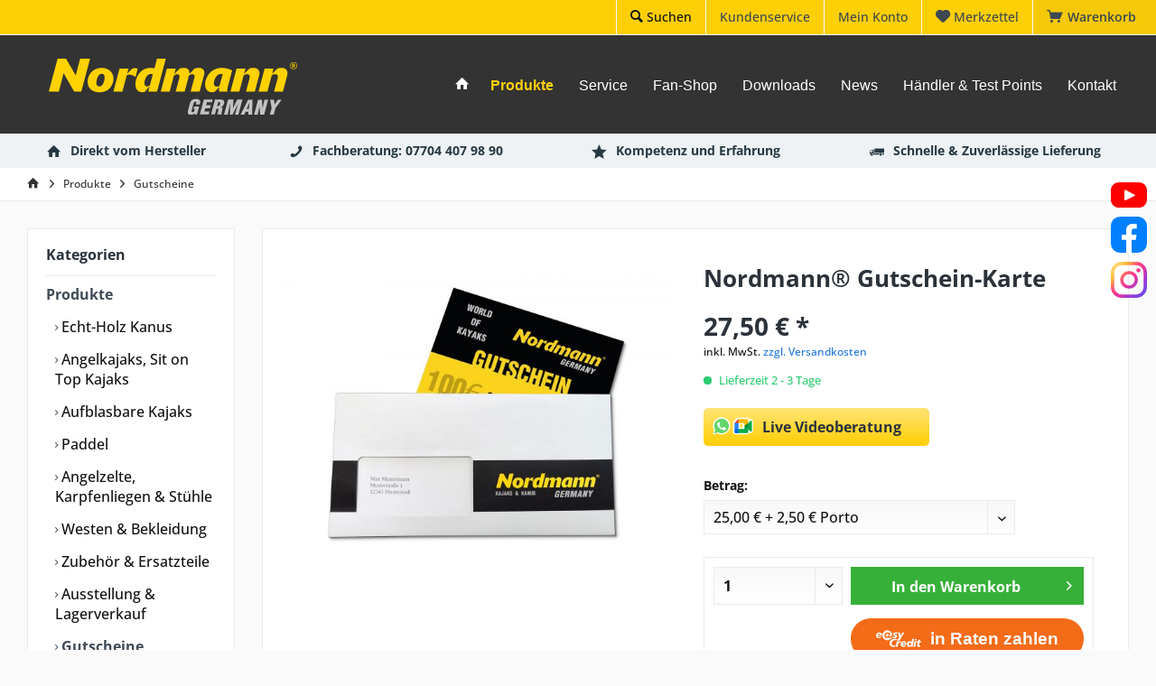

--- FILE ---
content_type: text/html; charset=UTF-8
request_url: https://www.nordmann-kajaks.de/produkte/gutscheine/nordmann-gutschein-karte
body_size: 20806
content:
<!DOCTYPE html> <html class="no-js" lang="de" itemscope="itemscope" itemtype="https://schema.org/WebPage"> <head>  <script src="https://cloud.ccm19.de/app.js?apiKey=298c8f3f7f83c592fd99a0a1cb0a17ed4cdaeed7d7b1fd0e&amp;domain=64f02759ebc5f2d9650827ee" referrerpolicy="origin"></script>  <meta charset="utf-8"><script>window.dataLayer = window.dataLayer || [];</script><script>window.dataLayer.push({"ecommerce":{"detail":{"actionField":{"list":"Gutscheine"},"products":[{"name":"Nordmann\u00ae Gutschein-Karte","id":"99014-25","price":"27.5","brand":"Nordmann\u00ae","category":"Gutscheine","variant":""}]},"currencyCode":"EUR"},"google_tag_params":{"ecomm_pagetype":"product","ecomm_prodid":"99014-25"}});</script> <script>
var googleTag = function(w,d,s,l,i){w[l]=w[l]||[];w[l].push({'gtm.start':new Date().getTime(),event:'gtm.js'});var f=d.getElementsByTagName(s)[0],j=d.createElement(s),dl=l!='dataLayer'?'&l='+l:'';j.async=true;j.src='https://www.googletagmanager.com/gtm.js?id='+i+dl+'';f.parentNode.insertBefore(j,f);};
</script> <meta name="author" content="" /> <meta name="robots" content="index,follow" /> <meta name="revisit-after" content="15 days" /> <meta name="keywords" content="Sie, Schenken, Ihre, Gutschein-Karte, bitte,   Nordmann®, Fall, Nachricht, Adresse, entsprechende, uns, diesem, Z., Senden, möchten., beschenken, Person, (optional, &amp;quot;Mit, B." /> <meta name="description" content="  Nordmann® Gutschein-Karte   Schenken Sie Freude! Schenken Sie Entspannung und Erholung! Schenken Sie &quot;Natur genießen&quot;! Schenken Sie Sport…" /> <meta property="og:type" content="product" /> <meta property="og:site_name" content="★ Nordmann® - Deine Marke für Kajaks und Kanus" /> <meta property="og:url" content="https://www.nordmann-kajaks.de/produkte/gutscheine/nordmann-gutschein-karte" /> <meta property="og:title" content="Nordmann® Gutschein-Karte" /> <meta property="og:description" content="&amp;nbsp; Nordmann® Gutschein-Karte &amp;nbsp; Schenken Sie Freude! Schenken Sie Entspannung und Erholung! Schenken Sie &quot;Natur genießen&quot;!…" /> <meta property="og:image" content="https://www.nordmann-kajaks.de/media/image/53/96/86/nordmann-gutschein-karte.jpg" /> <meta property="product:brand" content="Nordmann®" /> <meta property="product:price" content="27,50" /> <meta property="product:product_link" content="https://www.nordmann-kajaks.de/produkte/gutscheine/nordmann-gutschein-karte" /> <meta name="twitter:card" content="product" /> <meta name="twitter:site" content="★ Nordmann® - Deine Marke für Kajaks und Kanus" /> <meta name="twitter:title" content="Nordmann® Gutschein-Karte" /> <meta name="twitter:description" content="&amp;nbsp; Nordmann® Gutschein-Karte &amp;nbsp; Schenken Sie Freude! Schenken Sie Entspannung und Erholung! Schenken Sie &quot;Natur genießen&quot;!…" /> <meta name="twitter:image" content="https://www.nordmann-kajaks.de/media/image/53/96/86/nordmann-gutschein-karte.jpg" /> <meta itemprop="copyrightHolder" content="★ Nordmann® - Deine Marke für Kajaks und Kanus" /> <meta itemprop="copyrightYear" content="2014" /> <meta itemprop="isFamilyFriendly" content="True" /> <meta itemprop="image" content="https://www.nordmann-kajaks.de/media/vector/e2/ed/e5/nordmann-logo-web.svg" /> <meta name="viewport" content="width=device-width, initial-scale=1.0"> <meta name="mobile-web-app-capable" content="yes"> <meta name="apple-mobile-web-app-title" content="★ Nordmann® - Deine Marke für Kajaks und Kanus"> <meta name="apple-mobile-web-app-capable" content="yes"> <meta name="apple-mobile-web-app-status-bar-style" content="default"> <link type="text/css" media="all" rel="stylesheet" href="/themes/Frontend/NordmannThemeAktuell/frontend/_public/src/css/custom.css" /> <meta name="easycredit-api-key" content="1.de.9035.2" /> <script type="module" src="https://ratenkauf.easycredit.de/api/resource/webcomponents/v3/easycredit-components/easycredit-components.esm.js"></script> <script nomodule src="https://ratenkauf.easycredit.de/api/resource/webcomponents/v3/easycredit-components/easycredit-components.js"></script> <link rel="apple-touch-icon-precomposed" href="https://www.nordmann-kajaks.de/media/image/19/e8/a6/favicon.jpg"> <link rel="shortcut icon" href="https://www.nordmann-kajaks.de/media/image/19/e8/a6/favicon.jpg"> <meta name="msapplication-navbutton-color" content="#404b58" /> <meta name="application-name" content="★ Nordmann® - Deine Marke für Kajaks und Kanus" /> <meta name="msapplication-starturl" content="https://www.nordmann-kajaks.de/" /> <meta name="msapplication-window" content="width=1024;height=768" /> <meta name="msapplication-TileImage" content="/custom/plugins/TcinnModernTheme/Resources/Themes/Frontend/ModernTheme/frontend/_public/src/img/_modern/favicon.png"> <meta name="msapplication-TileColor" content="#404b58"> <meta name="theme-color" content="#404b58" /> <link rel="canonical" href="https://www.nordmann-kajaks.de/produkte/gutscheine/nordmann-gutschein-karte" /> <title itemprop="name">Nordmann® Kanus und Kajaks - Gutschein Karte | ★ Nordmann® - Deine Marke für Kajaks und Kanus</title> <link href="/web/cache/1768493445_be467478ba72c394b7dcef027bf82226.css" media="all" rel="stylesheet" type="text/css" /> <style type="text/css"> .zopim {z-index: 7999 !important;} .content-main .filter-panel {background-image:linear-gradient(to bottom, #eaeaea 0%, #d8d8d8 100%) !important;} .filter-panel--checkbox, .filter-panel--radio {border: 1px solid #888888 !important;} .headtyp-1 .topbar {background-color:#fff;} .headtyp-1 .headbar .headbar-container .topmenu .navigation-main {width: calc(100% - 380px);} .headtyp-1 .headbar .headbar-container .topmenu .logo {margin-left: 2%;} div.descriptionlayout {padding:0 19%;} @media screen and (min-device-width: 320px) and (max-device-width: 640px) { div.descriptionlayout {padding:0;} } .navigation-main.font-family-primary .navigation--list .navigation--entry .navigation--link { font-family: Arial, serif !important;} /*.page-wrap--cookie-permission .cookie-permission--container .cookie-permission--button {margin:0 20% !important}*/ .angelkajak-box h1, .holzkanu-box h1 {text-shadow:2px 2px 2px #000;} .aktion-block { width:100%; padding:1em; background-color:#ffb900; font-family: "Oswald", Arial; color:#092135; font-size: calc(1em + 0.7vw); text-align: center; } </style> </head> <body class="is--ctl-detail is--act-index tcinntheme themeware-modern layout-fullwidth headtyp-1 header-1 no-sticky osi is--neonimproveorderedvariants " ><!-- WbmTagManager (noscript) -->
<noscript><iframe src="https://www.googletagmanager.com/ns.html?id=GTM-K27ZRMZ"
            height="0" width="0" style="display:none;visibility:hidden"></iframe></noscript>
<!-- End WbmTagManager (noscript) --> <script>
(function (w, k) { w[k] = window[k] || function () { (window[k].q = window[k].q || []).push(arguments) } })(window, "doofinderApp");
doofinderApp('config', 'currency', 'EUR');
manageScriptCookies(isCookieEnabled());
window.onload = function () {
$.subscribe('plugin/swCookieConsentManager/onBuildCookiePreferences', function (event, plugin, preferences) {
manageScriptCookies(preferences.groups.comfort.cookies.doofinder.active);
});
};
function isCookieEnabled() {
const preferencesCookie = document.cookie.split('; ').find(cookie => cookie.startsWith('cookiePreferences='));
const allowCookie = document.cookie.split('; ').find(cookie => cookie.startsWith('allowCookie='));
if (preferencesCookie) {
const preferences = JSON.parse(preferencesCookie.split('cookiePreferences=')[1]);
return preferences.groups.comfort.cookies.doofinder.active;
}else if(allowCookie) {
const cookie = JSON.parse(allowCookie.split('allowCookie=')[1]);
return cookie;
}
return false;
}
function manageScriptCookies(cookieEnabled) {
if (cookieEnabled) {
if (typeof Doofinder !== "undefined") {
Doofinder.enableCookies();
} else {
doofinderApp("config", "require_cookies_consent", false);
}
} else {
if (typeof Doofinder !== "undefined") {
Doofinder.disableCookies();
}
}
}
</script> <script src="https://eu1-config.doofinder.com/2.x/2791f081-c762-44ec-be31-c295cde793b7.js" async></script>  <div id="df-bogus-cart" data-eventName="doofinder" data-add-article="true" data-showModal="false" data-addArticleUrl="https://www.nordmann-kajaks.de/checkout/ajaxAddArticleCart"></div>  <div class="page-wrap"> <noscript class="noscript-main"> <div class="alert is--warning"> <div class="alert--icon"> <i class="icon--element icon--warning"></i> </div> <div class="alert--content"> Um &#x2605;&#x20;Nordmann&#xAE;&#x20;-&#x20;Deine&#x20;Marke&#x20;f&#xFC;r&#x20;Kajaks&#x20;und&#x20;Kanus in vollem Umfang nutzen zu k&ouml;nnen, empfehlen wir Ihnen Javascript in Ihrem Browser zu aktiveren. </div> </div> </noscript> <header class="header-main mobil-usp"> <div class="topbar top-bar"> <div class="logo--mobile" role="banner"> <a class="logo--link" href="https://www.nordmann-kajaks.de/" title="★ Nordmann® - Deine Marke für Kajaks und Kanus - zur Startseite wechseln"> <picture> <source srcset="https://www.nordmann-kajaks.de/media/vector/e2/ed/e5/nordmann-logo-web.svg" media="(min-width: 78.75em)"> <source srcset="https://www.nordmann-kajaks.de/media/vector/e2/ed/e5/nordmann-logo-web.svg" media="(min-width: 64em)"> <source srcset="https://www.nordmann-kajaks.de/media/vector/e2/ed/e5/nordmann-logo-web.svg" media="(min-width: 48em)"> <img srcset="https://www.nordmann-kajaks.de/media/vector/e2/ed/e5/nordmann-logo-web.svg" alt="★ Nordmann® - Deine Marke für Kajaks und Kanus - zur Startseite wechseln" title="★ Nordmann® - Deine Marke für Kajaks und Kanus - zur Startseite wechseln"/> </picture> </a> </div> <div class="top-bar--navigation" role="menubar"> <div class="navigation--entry entry--menu-left" role="menuitem"> <a class="entry--link entry--trigger is--icon-left" href="#offcanvas--left" data-offcanvas="true" data-offCanvasSelector=".sidebar-main"> <i class="icon--menu"></i> <span class="menu--name">Menü</span> </a> </div>    <div class="navigation--entry entry--cart" role="menuitem"> <a class="is--icon-left cart--link titletooltip" href="https://www.nordmann-kajaks.de/checkout/cart" title="Warenkorb"> <i class="icon--basket"></i> <span class="cart--display"> Warenkorb </span> <span class="badge is--minimal cart--quantity is--hidden">0</span> </a> <div class="ajax-loader">&nbsp;</div> </div> <div class="navigation--entry entry--notepad" role="menuitem"> <a href="https://www.nordmann-kajaks.de/note" title="Merkzettel"> <i class="icon--heart"></i> <span class="notepad--name"> Merkzettel </span> </a> </div>  <div class="navigation--entry entry--compare is--hidden" role="menuitem" aria-haspopup="true" data-drop-down-menu="true"> <div>   </div> </div> <div class="navigation--entry entry--account" role="menuitem"> <a href="https://www.nordmann-kajaks.de/account" title="Mein Konto" class="entry--link account--link"> <span class="account--display"> <i class="icon--account"></i> <span class="name--account">Mein Konto </span> </a> </div> <div class="navigation--entry entry--service" role="menuitem"> <a href="/kundenservice/" title="Kundenservice" class="entry--link"> <span class="service--display">Kundenservice</span> </a> </div> <div class="navigation--entry entry--search" role="menuitem"> <span class="entry--link entry--trigger titletooltip" title="Suchen"> <i class="icon--search"></i> <span class="search--display">Suchen</span> </span> </div> </div> </div> <div class="headbar"> <div class="headbar-container"> <div class="topmenu"> <div class="logo hover-typ-1" role="banner"> <a class="logo--link" href="https://www.nordmann-kajaks.de/" title="★ Nordmann® - Deine Marke für Kajaks und Kanus - zur Startseite wechseln"> <picture> <source srcset="https://www.nordmann-kajaks.de/media/vector/e2/ed/e5/nordmann-logo-web.svg" media="(min-width: 78.75em)"> <source srcset="https://www.nordmann-kajaks.de/media/vector/e2/ed/e5/nordmann-logo-web.svg" media="(min-width: 64em)"> <source srcset="https://www.nordmann-kajaks.de/media/vector/e2/ed/e5/nordmann-logo-web.svg" media="(min-width: 48em)"> <img srcset="https://www.nordmann-kajaks.de/media/vector/e2/ed/e5/nordmann-logo-web.svg" alt="★ Nordmann® - Deine Marke für Kajaks und Kanus - zur Startseite wechseln" /> </picture> </a> </div> <nav class="navigation-main hide-kategorie-button hover-typ-1 font-family-primary" data-tc-menu-headline="false" data-tc-menu-text="false"> <div data-menu-scroller="true" data-listSelector=".navigation--list.container" data-viewPortSelector=".navigation--list-wrapper" data-stickyMenu="true" data-stickyMenuTablet="0" data-stickyMenuPhone="0" data-stickyMenuPosition="400" data-stickyMenuDuration="300" > <div class="navigation--list-wrapper"> <ul class="navigation--list container" role="menubar" itemscope="itemscope" itemtype="https://schema.org/SiteNavigationElement"> <li class="navigation--entry is--home homeiconlink" role="menuitem"> <a class="navigation--link is--first" href="https://www.nordmann-kajaks.de/" title="Home" itemprop="url"> <i itemprop="name" class="icon--house"></i> </a> </li><li class="navigation--entry is--active" role="menuitem"><a class="navigation--link is--active" href="https://www.nordmann-kajaks.de/produkte/" title="Produkte" aria-label="Produkte" itemprop="url"><span itemprop="name">Produkte</span></a></li><li class="navigation--entry" role="menuitem"><a class="navigation--link" href="https://www.nordmann-kajaks.de/service/" title="Service" aria-label="Service" itemprop="url"><span itemprop="name">Service</span></a></li><li class="navigation--entry" role="menuitem"><a class="navigation--link" href="https://www.nordmann-kajaks.de/fan-shop/" title="Fan-Shop" aria-label="Fan-Shop" itemprop="url"><span itemprop="name">Fan-Shop</span></a></li><li class="navigation--entry" role="menuitem"><a class="navigation--link" href="https://www.nordmann-kajaks.de/downloads/" title="Downloads" aria-label="Downloads" itemprop="url"><span itemprop="name">Downloads</span></a></li><li class="navigation--entry" role="menuitem"><a class="navigation--link" href="https://www.nordmann-kajaks.de/news/" title="News" aria-label="News" itemprop="url"><span itemprop="name">News</span></a></li><li class="navigation--entry" role="menuitem"><a class="navigation--link" href="https://www.nordmann-kajaks.de/haendler-test-points/" title="Händler & Test Points" aria-label="Händler & Test Points" itemprop="url"><span itemprop="name">Händler & Test Points</span></a></li><li class="navigation--entry" role="menuitem"><a class="navigation--link" href="/impressum" title="Kontakt" aria-label="Kontakt" itemprop="url"><span itemprop="name">Kontakt</span></a></li> </ul> </div> <div class="advanced-menu" data-advanced-menu="true" data-hoverDelay="250"> <div class="menu--container"> <div class="button-container"> <a href="https://www.nordmann-kajaks.de/produkte/" class="button--category" aria-label="Zur Kategorie Produkte" title="Zur Kategorie Produkte"> <i class="icon--arrow-right"></i> Zur Kategorie Produkte </a> <span class="button--close"> <i class="icon--cross"></i> </span> </div> <div class="content--wrapper has--content"> <ul class="menu--list menu--level-0 columns--4" style="width: 100%;"> <li class="menu--list-item item--level-0" style="width: 100%"> <a href="https://www.nordmann-kajaks.de/produkte/echt-holz-kanus/" class="menu--list-item-link" aria-label="Echt-Holz Kanus " title="Echt-Holz Kanus ">Echt-Holz Kanus </a> </li> <li class="menu--list-item item--level-0" style="width: 100%"> <a href="https://www.nordmann-kajaks.de/produkte/angelkajaks-sit-on-top-kajaks/" class="menu--list-item-link" aria-label="Angelkajaks, Sit on Top Kajaks" title="Angelkajaks, Sit on Top Kajaks">Angelkajaks, Sit on Top Kajaks</a> </li> <li class="menu--list-item item--level-0" style="width: 100%"> <a href="https://www.nordmann-kajaks.de/produkte/aufblasbare-kajaks/" class="menu--list-item-link" aria-label="Aufblasbare Kajaks" title="Aufblasbare Kajaks">Aufblasbare Kajaks</a> </li> <li class="menu--list-item item--level-0" style="width: 100%"> <a href="https://www.nordmann-kajaks.de/produkte/paddel/" class="menu--list-item-link" aria-label="Paddel" title="Paddel">Paddel</a> </li> <li class="menu--list-item item--level-0" style="width: 100%"> <a href="https://www.nordmann-kajaks.de/produkte/angelzelte-karpfenliegen-stuehle/" class="menu--list-item-link" aria-label="Angelzelte, Karpfenliegen &amp; Stühle" title="Angelzelte, Karpfenliegen &amp; Stühle">Angelzelte, Karpfenliegen & Stühle</a> </li> <li class="menu--list-item item--level-0" style="width: 100%"> <a href="https://www.nordmann-kajaks.de/produkte/westen-bekleidung/" class="menu--list-item-link" aria-label="Westen &amp; Bekleidung" title="Westen &amp; Bekleidung">Westen & Bekleidung</a> <ul class="menu--list menu--level-1 columns--4"> <li class="menu--list-item item--level-1"> <a href="https://www.nordmann-kajaks.de/produkte/westen-bekleidung/schwimmwesten/" class="menu--list-item-link" aria-label="Schwimmwesten" title="Schwimmwesten">Schwimmwesten</a> </li> <li class="menu--list-item item--level-1"> <a href="https://www.nordmann-kajaks.de/produkte/westen-bekleidung/wasserschuhe/" class="menu--list-item-link" aria-label="Wasserschuhe" title="Wasserschuhe">Wasserschuhe</a> </li> <li class="menu--list-item item--level-1"> <a href="https://www.nordmann-kajaks.de/produkte/westen-bekleidung/kinder/" class="menu--list-item-link" aria-label="Kinder" title="Kinder">Kinder</a> </li> </ul> </li> <li class="menu--list-item item--level-0" style="width: 100%"> <a href="https://www.nordmann-kajaks.de/produkte/zubehoer-ersatzteile/" class="menu--list-item-link" aria-label="Zubehör &amp; Ersatzteile" title="Zubehör &amp; Ersatzteile">Zubehör & Ersatzteile</a> <ul class="menu--list menu--level-1 columns--4"> <li class="menu--list-item item--level-1"> <a href="https://www.nordmann-kajaks.de/produkte/zubehoer-ersatzteile/antriebe/" class="menu--list-item-link" aria-label="Antriebe" title="Antriebe">Antriebe</a> </li> <li class="menu--list-item item--level-1"> <a href="https://www.nordmann-kajaks.de/produkte/zubehoer-ersatzteile/angelkajaks/" class="menu--list-item-link" aria-label="Angelkajaks" title="Angelkajaks">Angelkajaks</a> </li> <li class="menu--list-item item--level-1"> <a href="https://www.nordmann-kajaks.de/produkte/zubehoer-ersatzteile/angler-zubehoer/" class="menu--list-item-link" aria-label="Angler Zubehör" title="Angler Zubehör">Angler Zubehör</a> </li> <li class="menu--list-item item--level-1"> <a href="https://www.nordmann-kajaks.de/produkte/zubehoer-ersatzteile/sup-i-kajaks/" class="menu--list-item-link" aria-label="SUP &amp; I-Kajaks" title="SUP &amp; I-Kajaks">SUP & I-Kajaks</a> </li> <li class="menu--list-item item--level-1"> <a href="https://www.nordmann-kajaks.de/produkte/zubehoer-ersatzteile/kanus-kajaks/" class="menu--list-item-link" aria-label="Kanus &amp; Kajaks" title="Kanus &amp; Kajaks">Kanus & Kajaks</a> </li> <li class="menu--list-item item--level-1"> <a href="https://www.nordmann-kajaks.de/produkte/zubehoer-ersatzteile/anker/" class="menu--list-item-link" aria-label="Anker" title="Anker">Anker</a> </li> <li class="menu--list-item item--level-1"> <a href="https://www.nordmann-kajaks.de/produkte/zubehoer-ersatzteile/transport-lagerung/" class="menu--list-item-link" aria-label="Transport &amp; Lagerung" title="Transport &amp; Lagerung">Transport & Lagerung</a> </li> <li class="menu--list-item item--level-1"> <a href="https://www.nordmann-kajaks.de/produkte/zubehoer-ersatzteile/sonstiges/" class="menu--list-item-link" aria-label="Sonstiges " title="Sonstiges ">Sonstiges </a> </li> </ul> </li> <li class="menu--list-item item--level-0" style="width: 100%"> <a href="https://www.nordmann-kajaks.de/produkte/ausstellung-lagerverkauf/" class="menu--list-item-link" aria-label="Ausstellung &amp; Lagerverkauf" title="Ausstellung &amp; Lagerverkauf">Ausstellung & Lagerverkauf</a> </li> <li class="menu--list-item item--level-0" style="width: 100%"> <a href="https://www.nordmann-kajaks.de/produkte/gutscheine/" class="menu--list-item-link" aria-label="Gutscheine" title="Gutscheine">Gutscheine</a> </li> <li class="menu--list-item item--level-0" style="width: 100%"> <a href="https://www.nordmann-kajaks.de/produkte/restposten/" class="menu--list-item-link" aria-label="% Restposten %" title="% Restposten %">% Restposten %</a> <ul class="menu--list menu--level-1 columns--4"> <li class="menu--list-item item--level-1"> <a href="https://www.nordmann-kajaks.de/produkte/restposten/kajaks/" class="menu--list-item-link" aria-label="Kajaks" title="Kajaks">Kajaks</a> </li> <li class="menu--list-item item--level-1"> <a href="https://www.nordmann-kajaks.de/produkte/restposten/schlauchboote/" class="menu--list-item-link" aria-label="Schlauchboote" title="Schlauchboote">Schlauchboote</a> </li> <li class="menu--list-item item--level-1"> <a href="https://www.nordmann-kajaks.de/produkte/restposten/zubehoer/" class="menu--list-item-link" aria-label="Zubehör" title="Zubehör">Zubehör</a> </li> </ul> </li> </ul> </div> </div> <div class="menu--container"> <div class="button-container"> <a href="https://www.nordmann-kajaks.de/service/" class="button--category" aria-label="Zur Kategorie Service" title="Zur Kategorie Service"> <i class="icon--arrow-right"></i> Zur Kategorie Service </a> <span class="button--close"> <i class="icon--cross"></i> </span> </div> </div> <div class="menu--container"> <div class="button-container"> <a href="https://www.nordmann-kajaks.de/fan-shop/" class="button--category" aria-label="Zur Kategorie Fan-Shop" title="Zur Kategorie Fan-Shop"> <i class="icon--arrow-right"></i> Zur Kategorie Fan-Shop </a> <span class="button--close"> <i class="icon--cross"></i> </span> </div> <div class="content--wrapper has--teaser"> <div class="menu--teaser" style="width: 100%;"> <div class="teaser--headline">Nordmann® Fan-Artikel - Für unsere Fans nur das Beste!</div> <div class="teaser--text"> Alle Fanartikel werden von uns sorgfältig ausgewählt. Dabei achten wir penibelst auf hohe Qualität der Materialien und einwandfreie Verarbeitung. Attraktive und faire Preisgestaltung bei Fanartikeln ist uns ebenfalls sehr wichtig, deswegen... <a class="teaser--text-link" href="https://www.nordmann-kajaks.de/fan-shop/" aria-label="mehr erfahren" title="mehr erfahren"> mehr erfahren </a> </div> </div> </div> </div> <div class="menu--container"> <div class="button-container"> <a href="https://www.nordmann-kajaks.de/downloads/" class="button--category" aria-label="Zur Kategorie Downloads" title="Zur Kategorie Downloads"> <i class="icon--arrow-right"></i> Zur Kategorie Downloads </a> <span class="button--close"> <i class="icon--cross"></i> </span> </div> </div> <div class="menu--container"> <div class="button-container"> <a href="https://www.nordmann-kajaks.de/news/" class="button--category" aria-label="Zur Kategorie News" title="Zur Kategorie News"> <i class="icon--arrow-right"></i> Zur Kategorie News </a> <span class="button--close"> <i class="icon--cross"></i> </span> </div> <div class="content--wrapper has--teaser"> <div class="menu--teaser" style="width: 100%;"> <div class="teaser--headline">News & FAQ</div> </div> </div> </div> <div class="menu--container"> <div class="button-container"> <a href="https://www.nordmann-kajaks.de/haendler-test-points/" class="button--category" aria-label="Zur Kategorie Händler &amp; Test Points" title="Zur Kategorie Händler &amp; Test Points"> <i class="icon--arrow-right"></i> Zur Kategorie Händler & Test Points </a> <span class="button--close"> <i class="icon--cross"></i> </span> </div> <div class="content--wrapper has--teaser"> <div class="menu--teaser" style="width: 100%;"> <div class="teaser--headline">Unsere Händler & Test Points</div> </div> </div> </div> <div class="menu--container"> <div class="button-container"> <a href="/impressum" class="button--category" aria-label="Zur Kategorie Kontakt" title="Zur Kategorie Kontakt"> <i class="icon--arrow-right"></i> Zur Kategorie Kontakt </a> <span class="button--close"> <i class="icon--cross"></i> </span> </div> </div> </div> </div> </nav> </div> </div> </div> <div id="header--searchform" class="typ1" data-search="true" aria-haspopup="true"> <form action="/search" method="get" class="main-search--form"> <input type="search" name="sSearch" class="main-search--field" autocomplete="off" autocapitalize="off" placeholder="Suchbegriff..." maxlength="30" /> <button type="submit" class="main-search--button"> <i class="icon--search"></i> <span class="main-search--text"></span> </button> <div class="form--ajax-loader">&nbsp;</div> <div class="main-search--results column-2"></div> </form> </div> <div class="topbar--features"> <div> <div class="feature-1 b767 b1023 b1259"><i class="icon--house"></i><span>Direkt vom Hersteller</span></div> <div class="feature-2 b280 b478 b767 b1023 b1259"><i class="icon--phone"></i><span><a href="tel:+4977044079890">Fachberatung: 07704 407 98 90</a></span></div> <div class="feature-3 b1259"><i class="icon--star"></i><span>Kompetenz und Erfahrung</span></div> <div class="feature-4 b1023 b1259"><i class="icon--truck"></i><span>Schnelle & Zuverlässige Lieferung</span></div> </div> </div> </header> <div class="container--ajax-cart off-canvas-90" data-collapse-cart="true" data-displayMode="offcanvas"></div> <section class="IndexCustomNotice"></section> <script>
if (document.getElementById("marquee")) {
var laufschrift = document.getElementById("marquee");
len = laufschrift.innerHTML.length;
var nodes = document.getElementById('marquee').getElementsByTagName("span");
for(var i=0; i<nodes.length; i++) { // weil jeder whitespace als child z�hlt
nodes[i].style.animationDuration = len/10 +"s";
}
}
</script> <div id="marquee" class="marquee"><span></span></div> <nav class="content--breadcrumb block"> <div> <ul class="breadcrumb--list" role="menu" itemscope itemtype="https://schema.org/BreadcrumbList"> <li class="breadcrumb--entry"> <a class="breadcrumb--icon" href="https://www.nordmann-kajaks.de/"><i class="icon--house"></i></a> </li> <li class="breadcrumb--separator"> <i class="icon--arrow-right"></i> </li> <li role="menuitem" class="breadcrumb--entry" itemprop="itemListElement" itemscope itemtype="https://schema.org/ListItem"> <a class="breadcrumb--link" href="https://www.nordmann-kajaks.de/produkte/" title="Produkte" itemprop="item"> <link itemprop="url" href="https://www.nordmann-kajaks.de/produkte/" /> <span class="breadcrumb--title" itemprop="name">Produkte</span> </a> <meta itemprop="position" content="0" /> </li> <li role="none" class="breadcrumb--separator"> <i class="icon--arrow-right"></i> </li> <li role="menuitem" class="breadcrumb--entry is--active" itemprop="itemListElement" itemscope itemtype="https://schema.org/ListItem"> <a class="breadcrumb--link" href="https://www.nordmann-kajaks.de/produkte/gutscheine/" title="Gutscheine" itemprop="item"> <link itemprop="url" href="https://www.nordmann-kajaks.de/produkte/gutscheine/" /> <span class="breadcrumb--title" itemprop="name">Gutscheine</span> </a> <meta itemprop="position" content="1" /> </li> </ul> </div> </nav> <div class="social-nav"> <span><a href="https://www.youtube.com/channel/UCvPN4mSyCtk4_FFNNk_qfzQ" target="_blank" rel="nofollow noopener"><img src="https://www.nordmann-kajaks.de/media/vector/e6/f9/cd/youtube.svg" alt="Nordmann� Kajaks Youtube Kanal" /></a></span> <span><a href="https://www.facebook.com/nordmannkajaks" target="_blank" rel="nofollow noopener"><img src="https://www.nordmann-kajaks.de/media/vector/02/b0/c0/facebook.svg" alt="Nordmann� Kajaks Facebookseite" /></a></span> <span><a href="https://www.instagram.com/nordmann_kajaks/" target="_blank" rel="nofollow noopener"><img src="https://www.nordmann-kajaks.de/media/vector/2f/62/56/instagram.svg" alt="Nordmann� Kajaks auf Instagram" /></a></span> </div> <section class="content-main container block-group"> <div class="content-main--inner"> <aside class="sidebar-left " data-nsin="0" data-nsbl="0" data-nsno="0" data-nsde="1" data-nsli="1" data-nsse="1" data-nsre="0" data-nsca="1" data-nsac="1" data-nscu="1" data-nspw="1" data-nsne="0" data-nsfo="1" data-nssm="1" data-nsad="1" data-tnsin="0" data-tnsbl="0" data-tnsno="0" data-tnsde="1" data-tnsli="1" data-tnsse="1" data-tnsre="0" data-tnsca="0" data-tnsac="1" data-tnscu="1" data-tnspw="1" data-tnsne="0" data-tnsfo="1" data-tnssm="1" data-tnsad="1" > <div class="sidebar-main off-canvas off-canvas-90"> <div class="navigation--entry entry--close-off-canvas"> <a href="#close-categories-menu" title="Menü schließen" class="navigation--link"> <i class="icon--cross"></i> </a> </div> <div class="navigation--smartphone"> <ul class="navigation--list "> <div class="mobile--switches">   </div> </ul> </div> <div class="sidebar--categories-wrapper" data-subcategory-nav="true" data-mainCategoryId="3" data-categoryId="55" data-fetchUrl="/widgets/listing/getCategory/categoryId/55"> <div class="categories--headline navigation--headline"> Kategorien </div> <div class="sidebar--categories-navigation"> <ul class="sidebar--navigation categories--navigation navigation--list is--drop-down is--level0 is--rounded" role="menu"> <li class="navigation--entry is--active has--sub-categories has--sub-children" role="menuitem"> <a class="navigation--link is--active has--sub-categories link--go-forward" href="https://www.nordmann-kajaks.de/produkte/" data-categoryId="41" data-fetchUrl="/widgets/listing/getCategory/categoryId/41" title="Produkte" > Produkte <span class="is--icon-right"> <i class="icon--arrow-right"></i> </span> </a> <ul class="sidebar--navigation categories--navigation navigation--list is--level1 is--rounded" role="menu"> <li class="navigation--entry" role="menuitem"> <a class="navigation--link" href="https://www.nordmann-kajaks.de/produkte/echt-holz-kanus/" data-categoryId="6" data-fetchUrl="/widgets/listing/getCategory/categoryId/6" title="Echt-Holz Kanus " > Echt-Holz Kanus </a> </li> <li class="navigation--entry" role="menuitem"> <a class="navigation--link" href="https://www.nordmann-kajaks.de/produkte/angelkajaks-sit-on-top-kajaks/" data-categoryId="7" data-fetchUrl="/widgets/listing/getCategory/categoryId/7" title="Angelkajaks, Sit on Top Kajaks" > Angelkajaks, Sit on Top Kajaks </a> </li> <li class="navigation--entry" role="menuitem"> <a class="navigation--link" href="https://www.nordmann-kajaks.de/produkte/aufblasbare-kajaks/" data-categoryId="23" data-fetchUrl="/widgets/listing/getCategory/categoryId/23" title="Aufblasbare Kajaks" > Aufblasbare Kajaks </a> </li> <li class="navigation--entry" role="menuitem"> <a class="navigation--link" href="https://www.nordmann-kajaks.de/produkte/paddel/" data-categoryId="17" data-fetchUrl="/widgets/listing/getCategory/categoryId/17" title="Paddel" > Paddel </a> </li> <li class="navigation--entry" role="menuitem"> <a class="navigation--link" href="https://www.nordmann-kajaks.de/produkte/angelzelte-karpfenliegen-stuehle/" data-categoryId="43" data-fetchUrl="/widgets/listing/getCategory/categoryId/43" title="Angelzelte, Karpfenliegen &amp; Stühle" > Angelzelte, Karpfenliegen & Stühle </a> </li> <li class="navigation--entry has--sub-children" role="menuitem"> <a class="navigation--link link--go-forward" href="https://www.nordmann-kajaks.de/produkte/westen-bekleidung/" data-categoryId="19" data-fetchUrl="/widgets/listing/getCategory/categoryId/19" title="Westen &amp; Bekleidung" > Westen & Bekleidung <span class="is--icon-right"> <i class="icon--arrow-right"></i> </span> </a> </li> <li class="navigation--entry has--sub-children" role="menuitem"> <a class="navigation--link link--go-forward" href="https://www.nordmann-kajaks.de/produkte/zubehoer-ersatzteile/" data-categoryId="21" data-fetchUrl="/widgets/listing/getCategory/categoryId/21" title="Zubehör &amp; Ersatzteile" > Zubehör & Ersatzteile <span class="is--icon-right"> <i class="icon--arrow-right"></i> </span> </a> </li> <li class="navigation--entry" role="menuitem"> <a class="navigation--link" href="https://www.nordmann-kajaks.de/produkte/ausstellung-lagerverkauf/" data-categoryId="63" data-fetchUrl="/widgets/listing/getCategory/categoryId/63" title="Ausstellung &amp; Lagerverkauf" > Ausstellung & Lagerverkauf </a> </li> <li class="navigation--entry is--active" role="menuitem"> <a class="navigation--link is--active" href="https://www.nordmann-kajaks.de/produkte/gutscheine/" data-categoryId="55" data-fetchUrl="/widgets/listing/getCategory/categoryId/55" title="Gutscheine" > Gutscheine </a> </li> <li class="navigation--entry has--sub-children" role="menuitem"> <a class="navigation--link link--go-forward" href="https://www.nordmann-kajaks.de/produkte/restposten/" data-categoryId="27" data-fetchUrl="/widgets/listing/getCategory/categoryId/27" title="% Restposten %" > % Restposten % <span class="is--icon-right"> <i class="icon--arrow-right"></i> </span> </a> </li> </ul> </li> <li class="navigation--entry" role="menuitem"> <a class="navigation--link" href="https://www.nordmann-kajaks.de/service/" data-categoryId="83" data-fetchUrl="/widgets/listing/getCategory/categoryId/83" title="Service" > Service </a> </li> <li class="navigation--entry" role="menuitem"> <a class="navigation--link" href="https://www.nordmann-kajaks.de/fan-shop/" data-categoryId="80" data-fetchUrl="/widgets/listing/getCategory/categoryId/80" title="Fan-Shop" > Fan-Shop </a> </li> <li class="navigation--entry" role="menuitem"> <a class="navigation--link" href="https://www.nordmann-kajaks.de/downloads/" data-categoryId="56" data-fetchUrl="/widgets/listing/getCategory/categoryId/56" title="Downloads" > Downloads </a> </li> <li class="navigation--entry" role="menuitem"> <a class="navigation--link" href="https://www.nordmann-kajaks.de/news/" data-categoryId="35" data-fetchUrl="/widgets/listing/getCategory/categoryId/35" title="News" > News </a> </li> <li class="navigation--entry" role="menuitem"> <a class="navigation--link" href="https://www.nordmann-kajaks.de/haendler-test-points/" data-categoryId="40" data-fetchUrl="/widgets/listing/getCategory/categoryId/40" title="Händler &amp; Test Points" > Händler & Test Points </a> </li> <li class="navigation--entry" role="menuitem"> <a class="navigation--link" href="/impressum" data-categoryId="18" data-fetchUrl="/widgets/listing/getCategory/categoryId/18" title="Kontakt" > Kontakt </a> </li> <li class="navigation--entry has--sub-children" role="menuitem"> <a class="navigation--link link--go-forward" href="https://www.nordmann-kajaks.de/kundenservice/" data-categoryId="44" data-fetchUrl="/widgets/listing/getCategory/categoryId/44" title="Kundenservice" > Kundenservice <span class="is--icon-right"> <i class="icon--arrow-right"></i> </span> </a> </li> </ul> </div> </div> <div class="lb-element-mitte show-for-mobil"><div class="shop-sites--container is--rounded"> <div class="navigation--headline">Vorteile</div> <ul class="usp"> <li>Top Qualität</li> <li>Kompetente Beratung</li> <li>Zuverlässiger Versand</li> </ul> </div></div> </div> <div class="lb-element-mitte"><div class="shop-sites--container is--rounded"> <div class="navigation--headline">Vorteile</div> <ul class="usp"> <li>Top Qualität</li> <li>Kompetente Beratung</li> <li>Zuverlässiger Versand</li> </ul> </div></div> </aside> <div class="content--wrapper"> <div class="content product--details" itemscope itemtype="https://schema.org/Product" data-ajax-wishlist="true" data-compare-ajax="true" data-ajax-variants-container="true"> <header class="product--header"> <div class="product--info"> <meta itemprop="image" content="https://www.nordmann-kajaks.de/media/image/ba/a0/d9/nordmann-kajaks-gutschein-25.jpg"/> <meta itemprop="image" content="https://www.nordmann-kajaks.de/media/image/0d/1f/fe/nordmann-kajaks-gutschein-rueckseite.jpg"/> </div> </header> <div class="product--detail-upper block-group"> <div class="product--image-container image-slider product--image-zoom" data-image-slider="true" data-image-gallery="true" data-maxZoom="0" data-thumbnails=".image--thumbnails" > <div class="image-slider--container"> <div class="image-slider--slide"> <div class="image--box image-slider--item"> <span class="image--element" data-img-large="https://www.nordmann-kajaks.de/media/image/96/4d/7d/nordmann-gutschein-karte_1280x1280.jpg" data-img-small="https://www.nordmann-kajaks.de/media/image/d8/4d/13/nordmann-gutschein-karte_200x200.jpg" data-img-original="https://www.nordmann-kajaks.de/media/image/53/96/86/nordmann-gutschein-karte.jpg" data-alt="Nordmann® Gutschein-Karte"> <span class="image--media"> <img srcset="https://www.nordmann-kajaks.de/media/image/8d/75/5b/nordmann-gutschein-karte_600x600.jpg, https://www.nordmann-kajaks.de/media/image/99/93/df/nordmann-gutschein-karte_600x600@2x.jpg 2x" src="https://www.nordmann-kajaks.de/media/image/8d/75/5b/nordmann-gutschein-karte_600x600.jpg" alt="Nordmann® Gutschein-Karte" itemprop="image" /> </span> </span> </div> <div class="image--box image-slider--item"> <span class="image--element" data-img-large="https://www.nordmann-kajaks.de/media/image/e7/a7/7f/nordmann-kajaks-gutschein-25_1280x1280.jpg" data-img-small="https://www.nordmann-kajaks.de/media/image/e6/8e/af/nordmann-kajaks-gutschein-25_200x200.jpg" data-img-original="https://www.nordmann-kajaks.de/media/image/ba/a0/d9/nordmann-kajaks-gutschein-25.jpg" data-alt="Nordmann® Gutschein-Karte"> <span class="image--media"> <img srcset="https://www.nordmann-kajaks.de/media/image/f4/13/20/nordmann-kajaks-gutschein-25_600x600.jpg, https://www.nordmann-kajaks.de/media/image/c0/01/10/nordmann-kajaks-gutschein-25_600x600@2x.jpg 2x" alt="Nordmann® Gutschein-Karte" itemprop="image" /> </span> </span> </div> <div class="image--box image-slider--item"> <span class="image--element" data-img-large="https://www.nordmann-kajaks.de/media/image/76/d2/f3/nordmann-kajaks-gutschein-rueckseite_1280x1280.jpg" data-img-small="https://www.nordmann-kajaks.de/media/image/d6/e3/94/nordmann-kajaks-gutschein-rueckseite_200x200.jpg" data-img-original="https://www.nordmann-kajaks.de/media/image/0d/1f/fe/nordmann-kajaks-gutschein-rueckseite.jpg" data-alt="Nordmann® Gutschein-Karte"> <span class="image--media"> <img srcset="https://www.nordmann-kajaks.de/media/image/b4/d7/d7/nordmann-kajaks-gutschein-rueckseite_600x600.jpg, https://www.nordmann-kajaks.de/media/image/05/e3/e2/nordmann-kajaks-gutschein-rueckseite_600x600@2x.jpg 2x" alt="Nordmann® Gutschein-Karte" itemprop="image" /> </span> </span> </div> </div> </div> <div class="image--thumbnails image-slider--thumbnails"> <div class="image-slider--thumbnails-slide"> <a href="" title="Vorschau: Nordmann® Gutschein-Karte" class="thumbnail--link is--active"> <img srcset="https://www.nordmann-kajaks.de/media/image/d8/4d/13/nordmann-gutschein-karte_200x200.jpg, https://www.nordmann-kajaks.de/media/image/71/6a/56/nordmann-gutschein-karte_200x200@2x.jpg 2x" alt="Vorschau: Nordmann® Gutschein-Karte" title="Vorschau: Nordmann® Gutschein-Karte" class="thumbnail--image" /> </a> <a href="" title="Vorschau: Nordmann® Gutschein-Karte" class="thumbnail--link"> <img srcset="https://www.nordmann-kajaks.de/media/image/e6/8e/af/nordmann-kajaks-gutschein-25_200x200.jpg, https://www.nordmann-kajaks.de/media/image/8b/97/ae/nordmann-kajaks-gutschein-25_200x200@2x.jpg 2x" alt="Vorschau: Nordmann® Gutschein-Karte" title="Vorschau: Nordmann® Gutschein-Karte" class="thumbnail--image" /> </a> <a href="" title="Vorschau: Nordmann® Gutschein-Karte" class="thumbnail--link"> <img srcset="https://www.nordmann-kajaks.de/media/image/d6/e3/94/nordmann-kajaks-gutschein-rueckseite_200x200.jpg, https://www.nordmann-kajaks.de/media/image/b5/b4/ba/nordmann-kajaks-gutschein-rueckseite_200x200@2x.jpg 2x" alt="Vorschau: Nordmann® Gutschein-Karte" title="Vorschau: Nordmann® Gutschein-Karte" class="thumbnail--image" /> </a> </div> </div> <div class="image--dots image-slider--dots panel--dot-nav"> <a href="#" class="dot--link">&nbsp;</a> <a href="#" class="dot--link">&nbsp;</a> <a href="#" class="dot--link">&nbsp;</a> </div> <div class="tab-under-articleImage tab-menu--cross-selling"> <div class="tab--navigation js--menu-scroller--list" style="bottom: 0px; margin-top: 0px;"> </div> <div class="tab--container-list"> </div> </div> </div> <div class="product--buybox block"> <div class="is--hidden" itemprop="brand" itemtype="https://schema.org/Brand" itemscope> <meta itemprop="name" content="Nordmann®" /> </div> <h1 class="product--title" itemprop="name"> Nordmann® Gutschein-Karte </h1> <div class="product--rating-container no-supplier-img"> <a href="#product--publish-comment" class="product--rating-link" rel="nofollow" title="Bewertung abgeben"> <span class="product--rating"> </span> </a> </div> <div itemprop="offers" itemscope itemtype="https://schema.org/Offer" class="buybox--inner"> <meta itemprop="priceCurrency" content="EUR"/> <span itemprop="priceSpecification" itemscope itemtype="https://schema.org/PriceSpecification"> <meta itemprop="valueAddedTaxIncluded" content="true"/> </span> <meta itemprop="url" content="https://www.nordmann-kajaks.de/produkte/gutscheine/nordmann-gutschein-karte"/> <div class="product--price price--default"> <span class="price--content content--default"> <meta itemprop="price" content="27.50"> 27,50&nbsp;&euro; * </span> </div> <p class="product--tax" data-content="" data-modalbox="true" data-targetSelector="a" data-mode="ajax"> inkl. MwSt. <a title="Versandkosten" href="https://www.nordmann-kajaks.de/zahlung-und-versand" style="text-decoration:underline">zzgl. Versandkosten</a> </p> <div class="product--delivery"> <link itemprop="availability" href="http://schema.org/InStock" /> <p class="delivery--information"> <span class="delivery--text delivery--text-available"> <i class="delivery--status-icon delivery--status-available"></i> Lieferzeit 2 - 3 Tage </span> </p> </div> <a href="/kundenservice/bedienungsanleitungen/live-videoberatung/" style="display: inline-block;"><div class="videoberatung"><img src="/media/vector/5b/c5/49/Google_Meet_Whatsapp_20px.svg" style="height: 20px; float: left; margin-right: 10px;" alt="Whatsapp + Google Meet"><span> Live Videoberatung</span></div></a> <div class="product--configurator"> <form method="post" action="https://www.nordmann-kajaks.de/produkte/gutscheine/nordmann-gutschein-karte" class="configurator--form upprice--form"> <p class="configurator--label">Betrag:</p> <div class="select-field"> <select name="group[14]" data-ajax-select-variants="true"> <option value="">Bitte wählen</option> <option selected="selected" value="56"> 25,00 € + 2,50 € Porto </option> <option value="57"> 50,00 € + 2,50 € Porto </option> <option value="58"> 75,00 € + 2,50 € Porto </option> <option value="59"> 100,00 € + 2,50 € Porto </option> </select> </div> <noscript> <input name="recalc" type="submit" value="Auswählen" /> </noscript> </form> </div> <form name="sAddToBasket" method="post" action="https://www.nordmann-kajaks.de/checkout/addArticle" class="buybox--form" data-add-article="true" data-eventName="submit" data-showModal="false" data-addArticleUrl="https://www.nordmann-kajaks.de/checkout/ajaxAddArticleCart"> <input type="hidden" name="sActionIdentifier" value=""/> <input type="hidden" name="sAddAccessories" id="sAddAccessories" value=""/> <input type="hidden" name="sAdd" value="99014-25"/> <div class="buybox--button-container block-group"> <div class="buybox--quantity block"> <div class="select-field"> <select id="sQuantity" name="sQuantity" class="quantity--select"> <option value="1">1</option> <option value="2">2</option> <option value="3">3</option> <option value="4">4</option> <option value="5">5</option> <option value="6">6</option> <option value="7">7</option> <option value="8">8</option> <option value="9">9</option> <option value="10">10</option> <option value="11">11</option> <option value="12">12</option> <option value="13">13</option> <option value="14">14</option> <option value="15">15</option> <option value="16">16</option> <option value="17">17</option> <option value="18">18</option> <option value="19">19</option> <option value="20">20</option> <option value="21">21</option> <option value="22">22</option> <option value="23">23</option> <option value="24">24</option> <option value="25">25</option> <option value="26">26</option> <option value="27">27</option> <option value="28">28</option> <option value="29">29</option> <option value="30">30</option> <option value="31">31</option> <option value="32">32</option> <option value="33">33</option> <option value="34">34</option> <option value="35">35</option> <option value="36">36</option> <option value="37">37</option> <option value="38">38</option> <option value="39">39</option> <option value="40">40</option> <option value="41">41</option> <option value="42">42</option> <option value="43">43</option> <option value="44">44</option> <option value="45">45</option> <option value="46">46</option> <option value="47">47</option> <option value="48">48</option> <option value="49">49</option> <option value="50">50</option> <option value="51">51</option> <option value="52">52</option> <option value="53">53</option> <option value="54">54</option> <option value="55">55</option> <option value="56">56</option> <option value="57">57</option> <option value="58">58</option> <option value="59">59</option> <option value="60">60</option> <option value="61">61</option> <option value="62">62</option> <option value="63">63</option> <option value="64">64</option> <option value="65">65</option> <option value="66">66</option> <option value="67">67</option> <option value="68">68</option> <option value="69">69</option> <option value="70">70</option> <option value="71">71</option> <option value="72">72</option> <option value="73">73</option> <option value="74">74</option> <option value="75">75</option> <option value="76">76</option> <option value="77">77</option> <option value="78">78</option> <option value="79">79</option> <option value="80">80</option> <option value="81">81</option> <option value="82">82</option> <option value="83">83</option> <option value="84">84</option> <option value="85">85</option> <option value="86">86</option> <option value="87">87</option> <option value="88">88</option> <option value="89">89</option> <option value="90">90</option> <option value="91">91</option> <option value="92">92</option> <option value="93">93</option> <option value="94">94</option> <option value="95">95</option> <option value="96">96</option> <option value="97">97</option> <option value="98">98</option> <option value="99">99</option> <option value="100">100</option> </select> </div> </div> <button class="buybox--button block btn is--primary is--icon-right is--center is--large" name="In den Warenkorb"> <span class="buy-btn--cart-add">In den</span> <span class="buy-btn--cart-text">Warenkorb</span> <i class="icon--arrow-right"></i> </button> <div class="easycredit-express-button-container" data-url="https://www.nordmann-kajaks.de/payment_easycredit/express"> <easycredit-express-button webshop-id="1.de.9035.2"></easycredit-express-button> </div> </div> </form> <nav class="product--actions"> <form action="https://www.nordmann-kajaks.de/compare/add_article/articleID/149" method="post" class="action--form"> <button type="submit" data-product-compare-add="true" title="Vergleichen" class="action--link action--compare"> <i class="icon--compare"></i> Vergleichen </button> </form> <form action="https://www.nordmann-kajaks.de/note/add/ordernumber/99014-25" method="post" class="action--form"> <button type="submit" class="action--link link--notepad" title="Auf den Merkzettel" data-ajaxUrl="https://www.nordmann-kajaks.de/note/ajaxAdd/ordernumber/99014-25" data-text="Gemerkt"> <i class="icon--heart"></i> <span class="action--text">Merken</span> </button> </form> <a href="#content--product-reviews" data-show-tab="true" class="action--link link--publish-comment" rel="nofollow" title="Bewertung abgeben"> <i class="icon--star"></i> Bewerten </a> </nav> </div> <ul class="product--base-info list--unstyled"> <li class="base-info--entry entry--sku"> <strong class="entry--label"> Artikel-Nr.: </strong> <meta itemprop="productID" content="245"/> <span class="entry--content" itemprop="sku"> 99014-25 </span> </li> </ul> <li class="base-info--entry entry--attribute1"> <strong class="entry--label"></strong> <span class="entry--content"><p><strong>Versand per Post (Brief)</strong></p></span> </li> <div id="usp-artikelbox"> <h4>Vorteile</h4> <ul> <li><span>Zuverlässiger und schneller Versand</span></li> <li><span>Kompetenz und Erfahrung</span></li> <li> <div class="feature-2 b280 b478 b767 b1023 b1259"><span>Fachberatung: 07704 407 98 90</span></div> </li> </ul> </div> </div> </div> <div class="tab-menu--product"> <div class="tab--navigation"> <a href="#" class="tab--link" title="Beschreibung" data-tabName="description">Beschreibung</a> <a href="#" class="tab--link" title="Bewertungen" data-tabName="rating"> Bewertungen <span class="product--rating-count">0</span> </a> </div> <div class="tab--container-list"> <div class="tab--container"> <div class="tab--header"> <a href="#" class="tab--title" title="Beschreibung">Beschreibung</a> </div> <div class="tab--preview"> &nbsp; Nordmann® Gutschein-Karte &nbsp; Schenken Sie Freude! Schenken Sie...<a href="#" class="tab--link" title=" mehr"> mehr</a> </div> <div class="tab--content"> <div class="buttons--off-canvas"> <a href="#" title="Menü schließen" class="close--off-canvas"> <i class="icon--arrow-left"></i> Menü schließen </a> </div> <div class="content--description"> <div class="content--title"> Produktinformationen "Nordmann® Gutschein-Karte" </div> <div class="product--description" itemprop="description"> <p>&nbsp;</p> <p style="text-align: center;"><span style="font-size: xx-large;"><strong>Nordmann® Gutschein-Karte</strong></span></p> <p>&nbsp;</p> <div class="descriptionlayout"> <p>Schenken Sie Freude! <br>Schenken Sie Entspannung und Erholung! <br>Schenken Sie "Natur genießen"! <br>Schenken Sie Sportlichkeit und Gesundheit! <br>Schenken Sie Erfolgserlebnisse!</p> <p>Mit Nordmann® Gutschein schenken Sie hochwertige Produkte für die beliebtesten Sportarten, Freizeitaktivitäten und Hobbys, auf welche all das oben Genannte zutrifft - Wassersport, Paddelsport, Wasserwandern und Angeln!</p> <p>Unsere Gutschein-Karte erhalten Sie per Post, wie abgebildet. Gerne senden wir die Gutschein-Karte direkt an die Person, die Sie beschenken möchten. Senden Sie uns in diesem Fall bitte die entsprechende Adresse und Ihre Nachricht (optional, Z. B. "Mit besten Grüßen von xxxxx").</p> <p>Die Gutscheine sind im Wert von 25, 50, 75 und 100 € erhältlich, treffen Sie bitte Ihre Auswahl im Auswahlfenster.</p> </div> <p>&nbsp;</p> </div> </div> </div> </div> <div class="tab--container"> <div class="tab--header"> <a href="#" class="tab--title" title="Bewertungen">Bewertungen</a> <span class="product--rating-count">0</span> </div> <div class="tab--preview"> Bewertungen lesen, schreiben und diskutieren...<a href="#" class="tab--link" title=" mehr"> mehr</a> </div> <div id="tab--product-comment" class="tab--content"> <div class="buttons--off-canvas"> <a href="#" title="Menü schließen" class="close--off-canvas"> <i class="icon--arrow-left"></i> Menü schließen </a> </div> <div class="content--product-reviews" id="detail--product-reviews"> <div class="content--title"> Kundenbewertungen für "Nordmann® Gutschein-Karte" </div> <div class="review--form-container"> <div id="product--publish-comment" class="content--title"> Bewertung schreiben </div> <div class="alert is--warning is--rounded"> <div class="alert--icon"> <i class="icon--element icon--warning"></i> </div> <div class="alert--content"> Bewertungen werden nach Überprüfung freigeschaltet. </div> </div> <form method="post" action="https://www.nordmann-kajaks.de/produkte/gutscheine/nordmann-gutschein-karte?action=rating#detail--product-reviews" class="content--form review--form"> <input name="sVoteName" type="text" value="" class="review--field" aria-label="Ihr Name" placeholder="Ihr Name" /> <input name="sVoteMail" type="email" value="" class="review--field" aria-label="Ihre E-Mail-Adresse" placeholder="Ihre E-Mail-Adresse*" required="required" aria-required="true" /> <input name="sVoteSummary" type="text" value="" id="sVoteSummary" class="review--field" aria-label="Zusammenfassung" placeholder="Zusammenfassung*" required="required" aria-required="true" /> <div class="field--select review--field select-field"> <select name="sVoteStars" aria-label="Bewertung abgeben"> <option value="10">10 sehr gut</option> <option value="9">9</option> <option value="8">8</option> <option value="7">7</option> <option value="6">6</option> <option value="5">5</option> <option value="4">4</option> <option value="3">3</option> <option value="2">2</option> <option value="1">1 sehr schlecht</option> </select> </div> <textarea name="sVoteComment" placeholder="Ihre Meinung" cols="3" rows="2" class="review--field" aria-label="Ihre Meinung"></textarea> <div> <div class="captcha--placeholder" data-captcha="true" data-src="/widgets/Captcha/getCaptchaByName/captchaName/honeypot" data-errorMessage="Bitte füllen Sie das Captcha-Feld korrekt aus." data-hasError="true"> <span class="c-firstname-confirmation"> Bitte geben Sie die Zeichenfolge in das nachfolgende Textfeld ein. </span> <input type="text" name="first_name_confirmation" value="" class="c-firstname-confirmation" aria-label="Ihr Name" autocomplete="captcha-no-autofill"/> </div> <input type="hidden" name="captchaName" value="honeypot" /> </div> <div class="bewertungen--privacy" data-content="" data-modalbox="true" data-targetselector="a" data-mode="ajax"> <input type="checkbox" name="privacycheckbox" id="privacycheckbox" required="required" /> Die <a title="Datenschutzbestimmungen" href="https://www.nordmann-kajaks.de/datenschutzerklaerung">Datenschutzbestimmungen</a> habe ich zur Kenntnis genommen. </div> <p class="review--notice"> Die mit einem * markierten Felder sind Pflichtfelder. </p> <div class="review--actions"> <button type="submit" class="btn is--primary" name="Submit"> Speichern </button> </div> </form> </div> </div> </div> </div> </div> </div> <div class="tab-menu--cross-selling"> <div class="tab--navigation"> <a href="#content--also-bought" title="Kunden kauften auch" class="tab--link">Kunden kauften auch</a> <a href="#content--customer-viewed" title="Kunden haben sich ebenfalls angesehen" class="tab--link">Kunden haben sich ebenfalls angesehen</a> </div> <div class="tab--container-list"> <div class="tab--container" data-tab-id="alsobought"> <div class="tab--header"> <a href="#" class="tab--title" title="Kunden kauften auch">Kunden kauften auch</a> </div> <div class="tab--content content--also-bought"> </div> </div> <div class="tab--container" data-tab-id="alsoviewed"> <div class="tab--header"> <a href="#" class="tab--title" title="Kunden haben sich ebenfalls angesehen">Kunden haben sich ebenfalls angesehen</a> </div> <div class="tab--content content--also-viewed"> <div class="viewed--content"> <div class="product-slider " data-initOnEvent="onShowContent-alsoviewed" data-product-slider="true"> <div class="product-slider--container"> <div class="product-slider--item"> <div class="product--box box--slider hover-actions" data-page-index="" data-ordernumber="90145-sand" > <div class="box--content is--rounded"> <div class="product--badges"> <div class="product--badge badge--discount"> <i class="icon--percent2"></i> </div> <div class="product--badge badge--recommend"> TIPP! </div> </div> <div class="product--info"> <a href="https://www.nordmann-kajaks.de/produkte/angelkajaks/nordmann-ranger-angelkajak-sit-on-top-pedalantrieb-optional" title="Nordmann® Ranger 12.5 Angelkajak Sit on Top inkl. Zahnstangen-Pedalantrieb" class="product--image" > <span class="image--element"> <span class="image--media"> <img srcset="https://www.nordmann-kajaks.de/media/image/59/2b/7e/sand-vorne-seite-antrieb-mit-logorIlL8JEohi4Ke_200x200.jpg, https://www.nordmann-kajaks.de/media/image/f2/78/e1/sand-vorne-seite-antrieb-mit-logorIlL8JEohi4Ke_200x200@2x.jpg 2x" alt="Nordmann® Ranger 12.5 Angelkajak Sit on Top inkl. Zahnstangen-Pedalantrieb" data-extension="jpg" title="Nordmann® Ranger 12.5 Angelkajak Sit on Top inkl. Zahnstangen-Pedalantrieb" /> </span> </span> </a> <a href="https://www.nordmann-kajaks.de/produkte/angelkajaks/nordmann-ranger-angelkajak-sit-on-top-pedalantrieb-optional" class="product--title" title="Nordmann® Ranger 12.5 Angelkajak Sit on Top inkl. Zahnstangen-Pedalantrieb"> Nordmann® Ranger 12.5 Angelkajak Sit on Top... </a> <div class="product--price-info"> <div class="price--unit" title="Inhalt"> </div> <div class="product--price"> <span class="price--default is--nowrap is--discount"> 1.750,00&nbsp;&euro; * </span> <span class="price--pseudo"> <span class="price--discount is--nowrap"> 1.990,00&nbsp;&euro; * </span> </span> </div> </div> </div> </div> </div> </div> <div class="product-slider--item"> <div class="product--box box--slider hover-actions" data-page-index="" data-ordernumber="93010-saphire" > <div class="box--content is--rounded"> <div class="product--badges"> </div> <div class="product--info"> <a href="https://www.nordmann-kajaks.de/produkte/aufblasbare-kajaks/nordmann-i-kajak-racer-470-drop-stitch-luftkajak-2-sitzer-inkl.-sitze-paddel-und-zubehoer" title="Nordmann® I-Kajak Racer 470 Drop Stitch Luftkajak 2-Sitzer inkl. Sitze, Paddel und Zubehör" class="product--image" > <span class="image--element"> <span class="image--media"> <img srcset="https://www.nordmann-kajaks.de/media/image/88/6f/b4/nordmann-racer-i-kajak-mit-segel-saphir-blau_200x200.jpg" alt="Nordmann® I-Kajak Racer 470 Drop Stitch Luftkajak 2-Sitzer inkl. Sitze, Paddel und Zubehör" data-extension="jpg" title="Nordmann® I-Kajak Racer 470 Drop Stitch Luftkajak 2-Sitzer inkl. Sitze, Paddel und Zubehör" /> </span> </span> </a> <a href="https://www.nordmann-kajaks.de/produkte/aufblasbare-kajaks/nordmann-i-kajak-racer-470-drop-stitch-luftkajak-2-sitzer-inkl.-sitze-paddel-und-zubehoer" class="product--title" title="Nordmann® I-Kajak Racer 470 Drop Stitch Luftkajak 2-Sitzer inkl. Sitze, Paddel und Zubehör"> Nordmann® I-Kajak Racer 470 Drop Stitch... </a> <div class="product--price-info"> <div class="price--unit" title="Inhalt"> </div> <div class="product--price"> <span class="price--default is--nowrap"> 1.295,01&nbsp;&euro; * </span> </div> </div> </div> </div> </div> </div> <div class="product-slider--item"> <div class="product--box box--slider hover-actions" data-page-index="" data-ordernumber="91021-11911S" > <div class="box--content is--rounded"> <div class="product--badges"> </div> <div class="product--info"> <a href="https://www.nordmann-kajaks.de/produkte/westen-bekleidung/schwimmwesten/hiko-cinch-harness-kajakweste/kanuweste/schwimmweste" title="Hiko® Cinch Harness Kajakweste / Kanuweste / Schwimmweste" class="product--image" > <span class="image--element"> <span class="image--media"> <img srcset="https://www.nordmann-kajaks.de/media/image/ce/68/73/cinch-harness-2295-rot-1_200x200.jpg" alt="Hiko® Cinch Harness Kajakweste / Kanuweste / Schwimmweste" data-extension="jpg" title="Hiko® Cinch Harness Kajakweste / Kanuweste / Schwimmweste" /> </span> </span> </a> <a href="https://www.nordmann-kajaks.de/produkte/westen-bekleidung/schwimmwesten/hiko-cinch-harness-kajakweste/kanuweste/schwimmweste" class="product--title" title="Hiko® Cinch Harness Kajakweste / Kanuweste / Schwimmweste"> Hiko® Cinch Harness Kajakweste / Kanuweste /... </a> <div class="product--price-info"> <div class="price--unit" title="Inhalt"> </div> <div class="product--price"> <span class="price--default is--nowrap"> 138,00&nbsp;&euro; * </span> </div> </div> </div> </div> </div> </div> <div class="product-slider--item"> <div class="product--box box--slider hover-actions" data-page-index="" data-ordernumber="RP-adventure470-93062-13" > <div class="box--content is--rounded"> <div class="product--badges"> <div class="product--badge badge--discount"> <i class="icon--percent2"></i> </div> </div> <div class="product--info"> <a href="https://www.nordmann-kajaks.de/produkte/restposten/kajaks/nordmann-i-kajak-adventure-470-drop-stitch-luftkajak-2-sitzer-inkl.-zubehoer-vorfuehrmodell-13" title="Nordmann® I-Kajak Adventure 470 Drop Stitch Luftkajak 2-Sitzer inkl. Zubehör | Vorführmodell | #13" class="product--image" > <span class="image--element"> <span class="image--media"> <img srcset="https://www.nordmann-kajaks.de/media/image/e1/a0/f1/nordmann-dropstitch-kajak-adventure-470-2-Sitzer-1_200x200.jpg, https://www.nordmann-kajaks.de/media/image/78/95/f7/nordmann-dropstitch-kajak-adventure-470-2-Sitzer-1_200x200@2x.jpg 2x" alt="Nordmann® I-Kajak Adventure 470 Drop Stitch Luftkajak 2-Sitzer inkl. Zubehör | Vorführmodell | #13" data-extension="jpg" title="Nordmann® I-Kajak Adventure 470 Drop Stitch Luftkajak 2-Sitzer inkl. Zubehör | Vorführmodell | #13" /> </span> </span> </a> <a href="https://www.nordmann-kajaks.de/produkte/restposten/kajaks/nordmann-i-kajak-adventure-470-drop-stitch-luftkajak-2-sitzer-inkl.-zubehoer-vorfuehrmodell-13" class="product--title" title="Nordmann® I-Kajak Adventure 470 Drop Stitch Luftkajak 2-Sitzer inkl. Zubehör | Vorführmodell | #13"> Nordmann® I-Kajak Adventure 470 Drop Stitch... </a> <div class="product--price-info"> <div class="price--unit" title="Inhalt"> </div> <div class="product--price"> <span class="price--default is--nowrap is--discount"> 1.043,00&nbsp;&euro; * </span> <span class="price--pseudo"> <span class="price--discount is--nowrap"> 1.490,00&nbsp;&euro; * </span> </span> </div> </div> </div> </div> </div> </div> <div class="product-slider--item"> <div class="product--box box--slider hover-actions nostock" data-page-index="" data-ordernumber="RP-adventure400-93061-18" > <div class="box--content is--rounded"> <div class="product--badges"> <div class="product--badge badge--discount"> <i class="icon--percent2"></i> </div> </div> <div class="product--info"> <a href="https://www.nordmann-kajaks.de/produkte/restposten/kajaks/nordmann-i-kajak-adventure-400-drop-stitch-luftkajak-1-sitzer-inkl.-zubehoer-vorfuehrmodell-18" title="Nordmann® I-Kajak Adventure 400 Drop Stitch Luftkajak 1-Sitzer inkl. Zubehör | Vorführmodell | #18" class="product--image" > <span class="image--element"> <span class="image--media"> <img srcset="https://www.nordmann-kajaks.de/media/image/8e/59/dd/nordmann-dropstitch-kajak-adventure-400-1-Sitzer-1_200x200.jpg, https://www.nordmann-kajaks.de/media/image/1c/92/9e/nordmann-dropstitch-kajak-adventure-400-1-Sitzer-1_200x200@2x.jpg 2x" alt="Nordmann® I-Kajak Adventure 400 Drop Stitch Luftkajak 1-Sitzer inkl. Zubehör | Vorführmodell | #18" data-extension="jpg" title="Nordmann® I-Kajak Adventure 400 Drop Stitch Luftkajak 1-Sitzer inkl. Zubehör | Vorführmodell | #18" /> </span> </span> </a> <a href="https://www.nordmann-kajaks.de/produkte/restposten/kajaks/nordmann-i-kajak-adventure-400-drop-stitch-luftkajak-1-sitzer-inkl.-zubehoer-vorfuehrmodell-18" class="product--title" title="Nordmann® I-Kajak Adventure 400 Drop Stitch Luftkajak 1-Sitzer inkl. Zubehör | Vorführmodell | #18"> Nordmann® I-Kajak Adventure 400 Drop Stitch... </a> <div class="product--price-info"> <div class="price--unit" title="Inhalt"> </div> <div class="product--price"> <span class="price--default is--nowrap is--discount"> 833,00&nbsp;&euro; * </span> <span class="price--pseudo"> <span class="price--discount is--nowrap"> 1.190,00&nbsp;&euro; * </span> </span> </div> </div> </div> </div> </div> </div> <div class="product-slider--item"> <div class="product--box box--slider hover-actions nostock" data-page-index="" data-ordernumber="RP-ranger-sand-6" > <div class="box--content is--rounded"> <div class="product--badges"> <div class="product--badge badge--discount"> <i class="icon--percent2"></i> </div> <div class="product--badge badge--recommend"> TIPP! </div> </div> <div class="product--info"> <a href="https://www.nordmann-kajaks.de/produkte/angelkajaks/nordmann-ranger-angelkajak-sit-on-top-pedalantrieb-optional-sand-restposten" title="Nordmann® Ranger 12.5 Angelkajak Sit on Top inkl. Zahnstangen-Pedalantrieb | Restposten #6" class="product--image" > <span class="image--element"> <span class="image--media"> <img srcset="https://www.nordmann-kajaks.de/media/image/59/2b/7e/sand-vorne-seite-antrieb-mit-logorIlL8JEohi4Ke_200x200.jpg, https://www.nordmann-kajaks.de/media/image/f2/78/e1/sand-vorne-seite-antrieb-mit-logorIlL8JEohi4Ke_200x200@2x.jpg 2x" alt="Nordmann® Ranger 12.5 Angelkajak Sit on Top inkl. Zahnstangen-Pedalantrieb | Restposten #6" data-extension="jpg" title="Nordmann® Ranger 12.5 Angelkajak Sit on Top inkl. Zahnstangen-Pedalantrieb | Restposten #6" /> </span> </span> </a> <a href="https://www.nordmann-kajaks.de/produkte/angelkajaks/nordmann-ranger-angelkajak-sit-on-top-pedalantrieb-optional-sand-restposten" class="product--title" title="Nordmann® Ranger 12.5 Angelkajak Sit on Top inkl. Zahnstangen-Pedalantrieb | Restposten #6"> Nordmann® Ranger 12.5 Angelkajak Sit on Top... </a> <div class="product--price-info"> <div class="price--unit" title="Inhalt"> </div> <div class="product--price"> <span class="price--default is--nowrap is--discount"> 1.492,50&nbsp;&euro; * </span> <span class="price--pseudo"> <span class="price--discount is--nowrap"> 1.990,00&nbsp;&euro; * </span> </span> </div> </div> </div> </div> </div> </div> <div class="product-slider--item"> <div class="product--box box--slider hover-actions nostock" data-page-index="" data-ordernumber="RP-ranger-military-5" > <div class="box--content is--rounded"> <div class="product--badges"> <div class="product--badge badge--discount"> <i class="icon--percent2"></i> </div> <div class="product--badge badge--recommend"> TIPP! </div> </div> <div class="product--info"> <a href="https://www.nordmann-kajaks.de/produkte/angelkajaks/nordmann-ranger-angelkajak-sit-on-top-pedalantrieb-optional-restposten" title="Nordmann® Ranger 12.5 Angelkajak Sit on Top inkl. Zahnstangen-Pedalantrieb | Restposten #5" class="product--image" > <span class="image--element"> <span class="image--media"> <img srcset="https://www.nordmann-kajaks.de/media/image/95/6b/12/military-vorne-seite-antrieb-mit-logoqi04LGtCZnHCn_200x200.jpg, https://www.nordmann-kajaks.de/media/image/33/03/10/military-vorne-seite-antrieb-mit-logoqi04LGtCZnHCn_200x200@2x.jpg 2x" alt="Nordmann® Ranger 12.5 Angelkajak Sit on Top inkl. Zahnstangen-Pedalantrieb | Restposten #5" data-extension="jpg" title="Nordmann® Ranger 12.5 Angelkajak Sit on Top inkl. Zahnstangen-Pedalantrieb | Restposten #5" /> </span> </span> </a> <a href="https://www.nordmann-kajaks.de/produkte/angelkajaks/nordmann-ranger-angelkajak-sit-on-top-pedalantrieb-optional-restposten" class="product--title" title="Nordmann® Ranger 12.5 Angelkajak Sit on Top inkl. Zahnstangen-Pedalantrieb | Restposten #5"> Nordmann® Ranger 12.5 Angelkajak Sit on Top... </a> <div class="product--price-info"> <div class="price--unit" title="Inhalt"> </div> <div class="product--price"> <span class="price--default is--nowrap is--discount"> 1.492,50&nbsp;&euro; * </span> <span class="price--pseudo"> <span class="price--discount is--nowrap"> 1.990,00&nbsp;&euro; * </span> </span> </div> </div> </div> </div> </div> </div> <div class="product-slider--item"> <div class="product--box box--slider hover-actions" data-page-index="" data-ordernumber="90199" > <div class="box--content is--rounded"> <div class="product--badges"> </div> <div class="product--info"> <a href="https://www.nordmann-kajaks.de/produkte/zubehoer-ersatzteile/angelkajaks/raptor/ersatz-lenkhebel-v2-zubehoer-nordmann-angelkajaks-orca-viper-raptor-und-hunter" title="Ersatz Lenkhebel V2 | Zubehör Nordmann® Angelkajaks Orca, Viper, Raptor und Hunter" class="product--image" > <span class="image--element"> <span class="image--media"> <img srcset="https://www.nordmann-kajaks.de/media/image/7b/e3/18/90199-Steuereinheit_200x200.jpg" alt="Ersatz Lenkhebel V2 | Zubehör Nordmann® Angelkajaks Orca, Viper, Raptor und Hunter" data-extension="jpg" title="Ersatz Lenkhebel V2 | Zubehör Nordmann® Angelkajaks Orca, Viper, Raptor und Hunter" /> </span> </span> </a> <a href="https://www.nordmann-kajaks.de/produkte/zubehoer-ersatzteile/angelkajaks/raptor/ersatz-lenkhebel-v2-zubehoer-nordmann-angelkajaks-orca-viper-raptor-und-hunter" class="product--title" title="Ersatz Lenkhebel V2 | Zubehör Nordmann® Angelkajaks Orca, Viper, Raptor und Hunter"> Ersatz Lenkhebel V2 | Zubehör Nordmann®... </a> <div class="product--price-info"> <div class="price--unit" title="Inhalt"> </div> <div class="product--price"> <span class="price--default is--nowrap"> 79,90&nbsp;&euro; * </span> </div> </div> </div> </div> </div> </div> <div class="product-slider--item"> <div class="product--box box--slider hover-actions" data-page-index="" data-ordernumber="90193" > <div class="box--content is--rounded"> <div class="product--badges"> </div> <div class="product--info"> <a href="https://www.nordmann-kajaks.de/produkte/zubehoer-ersatzteile/angelkajaks/raptor/nordmann-ersatz-abdeckung-xxl-fuer-zahnstangen-pedalantrieb" title="Nordmann® Ersatz Abdeckung XXL für Zahnstangen-Pedalantrieb" class="product--image" > <span class="image--element"> <span class="image--media"> <img srcset="https://www.nordmann-kajaks.de/media/image/76/9e/d9/antrieb-abdeckung-nordmann-angelkajaks-collage_200x200.jpg" alt="Nordmann® Ersatz Abdeckung XXL für Zahnstangen-Pedalantrieb" data-extension="jpg" title="Nordmann® Ersatz Abdeckung XXL für Zahnstangen-Pedalantrieb" /> </span> </span> </a> <a href="https://www.nordmann-kajaks.de/produkte/zubehoer-ersatzteile/angelkajaks/raptor/nordmann-ersatz-abdeckung-xxl-fuer-zahnstangen-pedalantrieb" class="product--title" title="Nordmann® Ersatz Abdeckung XXL für Zahnstangen-Pedalantrieb"> Nordmann® Ersatz Abdeckung XXL für... </a> <div class="product--price-info"> <div class="price--unit" title="Inhalt"> </div> <div class="product--price"> <span class="price--default is--nowrap"> 39,90&nbsp;&euro; * </span> </div> </div> </div> </div> </div> </div> <div class="product-slider--item"> <div class="product--box box--slider hover-actions" data-page-index="" data-ordernumber="90190" > <div class="box--content is--rounded"> <div class="product--badges"> </div> <div class="product--info"> <a href="https://www.nordmann-kajaks.de/produkte/zubehoer-ersatzteile/angelkajaks/cf13-21/ersatz-ruderblatt-mit-tiefenruder-fuer-nordmann-angelkajaks" title="Ersatz Ruderblatt mit Tiefenruder für Nordmann® Angelkajaks" class="product--image" > <span class="image--element"> <span class="image--media"> <img srcset="https://www.nordmann-kajaks.de/media/image/12/e5/2a/90190-Tiefenruder-Orca-offen_200x200.jpg" alt="Ersatz Ruderblatt mit Tiefenruder für Nordmann® Angelkajaks" data-extension="jpg" title="Ersatz Ruderblatt mit Tiefenruder für Nordmann® Angelkajaks" /> </span> </span> </a> <a href="https://www.nordmann-kajaks.de/produkte/zubehoer-ersatzteile/angelkajaks/cf13-21/ersatz-ruderblatt-mit-tiefenruder-fuer-nordmann-angelkajaks" class="product--title" title="Ersatz Ruderblatt mit Tiefenruder für Nordmann® Angelkajaks"> Ersatz Ruderblatt mit Tiefenruder für Nordmann®... </a> <div class="product--price-info"> <div class="price--unit" title="Inhalt"> </div> <div class="product--price"> <span class="price--default is--nowrap"> 89,00&nbsp;&euro; * </span> </div> </div> </div> </div> </div> </div> <div class="product-slider--item"> <div class="product--box box--slider hover-actions" data-page-index="" data-ordernumber="90189" > <div class="box--content is--rounded"> <div class="product--badges"> </div> <div class="product--info"> <a href="https://www.nordmann-kajaks.de/produkte/zubehoer-ersatzteile/angelkajaks/orca-12.5-und-10.8/ersatz-luken-verschluss-fuer-runden-lukendeckel-zubehoer-nordmann-angelkajaks-orca-12.5-und-10.8" title="Ersatz Luken-Verschluss für runden Lukendeckel | Zubehör Nordmann® Angelkajaks Orca 12.5 und 10.8" class="product--image" > <span class="image--element"> <span class="image--media"> <img srcset="https://www.nordmann-kajaks.de/media/image/4e/f8/d1/90189-Verschluss_200x200.jpg" alt="Ersatz Luken-Verschluss für runden Lukendeckel | Zubehör Nordmann® Angelkajaks Orca 12.5 und 10.8" data-extension="jpg" title="Ersatz Luken-Verschluss für runden Lukendeckel | Zubehör Nordmann® Angelkajaks Orca 12.5 und 10.8" /> </span> </span> </a> <a href="https://www.nordmann-kajaks.de/produkte/zubehoer-ersatzteile/angelkajaks/orca-12.5-und-10.8/ersatz-luken-verschluss-fuer-runden-lukendeckel-zubehoer-nordmann-angelkajaks-orca-12.5-und-10.8" class="product--title" title="Ersatz Luken-Verschluss für runden Lukendeckel | Zubehör Nordmann® Angelkajaks Orca 12.5 und 10.8"> Ersatz Luken-Verschluss für runden Lukendeckel... </a> <div class="product--price-info"> <div class="price--unit" title="Inhalt"> </div> <div class="product--price"> <span class="price--default is--nowrap"> 4,90&nbsp;&euro; * </span> </div> </div> </div> </div> </div> </div> <div class="product-slider--item"> <div class="product--box box--slider hover-actions" data-page-index="" data-ordernumber="90188" > <div class="box--content is--rounded"> <div class="product--badges"> </div> <div class="product--info"> <a href="https://www.nordmann-kajaks.de/produkte/zubehoer-ersatzteile/angelkajaks/orca-12.5-und-10.8/ersatz-lukendeckel-rund-inkl.-aufbewahrungsbeutel-fuer-nordmann-angelkajaks-orca-12.5-und-10.8" title="Ersatz Lukendeckel rund, inkl. Aufbewahrungsbeutel, für Nordmann® Angelkajaks Orca 12.5 und 10.8" class="product--image" > <span class="image--element"> <span class="image--media"> <img srcset="https://www.nordmann-kajaks.de/media/image/fb/57/92/90188-Luke-Rund-oben_200x200.jpg" alt="Ersatz Lukendeckel rund, inkl. Aufbewahrungsbeutel, für Nordmann® Angelkajaks Orca 12.5 und 10.8" data-extension="jpg" title="Ersatz Lukendeckel rund, inkl. Aufbewahrungsbeutel, für Nordmann® Angelkajaks Orca 12.5 und 10.8" /> </span> </span> </a> <a href="https://www.nordmann-kajaks.de/produkte/zubehoer-ersatzteile/angelkajaks/orca-12.5-und-10.8/ersatz-lukendeckel-rund-inkl.-aufbewahrungsbeutel-fuer-nordmann-angelkajaks-orca-12.5-und-10.8" class="product--title" title="Ersatz Lukendeckel rund, inkl. Aufbewahrungsbeutel, für Nordmann® Angelkajaks Orca 12.5 und 10.8"> Ersatz Lukendeckel rund, inkl.... </a> <div class="product--price-info"> <div class="price--unit" title="Inhalt"> </div> <div class="product--price"> <span class="price--default is--nowrap"> 31,90&nbsp;&euro; * </span> </div> </div> </div> </div> </div> </div> <div class="product-slider--item"> <div class="product--box box--slider hover-actions" data-page-index="" data-ordernumber="93062" > <div class="box--content is--rounded"> <div class="product--badges"> <div class="product--badge badge--discount"> <i class="icon--percent2"></i> </div> </div> <div class="product--info"> <a href="https://www.nordmann-kajaks.de/produkte/aufblasbare-kajaks/nordmann-i-kajak-adventure-470-drop-stitch-luftkajak-2-sitzer-inkl.-sitze-paddel-und-zubehoer" title="Nordmann® I-Kajak Adventure 470 Drop Stitch Luftkajak 2-Sitzer inkl. Sitze, Paddel und Zubehör" class="product--image" > <span class="image--element"> <span class="image--media"> <img srcset="https://www.nordmann-kajaks.de/media/image/e1/a0/f1/nordmann-dropstitch-kajak-adventure-470-2-Sitzer-1_200x200.jpg, https://www.nordmann-kajaks.de/media/image/78/95/f7/nordmann-dropstitch-kajak-adventure-470-2-Sitzer-1_200x200@2x.jpg 2x" alt="Nordmann® I-Kajak Adventure 470 Drop Stitch Luftkajak 2-Sitzer inkl. Sitze, Paddel und Zubehör" data-extension="jpg" title="Nordmann® I-Kajak Adventure 470 Drop Stitch Luftkajak 2-Sitzer inkl. Sitze, Paddel und Zubehör" /> </span> </span> </a> <a href="https://www.nordmann-kajaks.de/produkte/aufblasbare-kajaks/nordmann-i-kajak-adventure-470-drop-stitch-luftkajak-2-sitzer-inkl.-sitze-paddel-und-zubehoer" class="product--title" title="Nordmann® I-Kajak Adventure 470 Drop Stitch Luftkajak 2-Sitzer inkl. Sitze, Paddel und Zubehör"> Nordmann® I-Kajak Adventure 470 Drop Stitch... </a> <div class="product--price-info"> <div class="price--unit" title="Inhalt"> </div> <div class="product--price"> <span class="price--default is--nowrap is--discount"> 1.299,00&nbsp;&euro; * </span> <span class="price--pseudo"> <span class="price--discount is--nowrap"> 1.490,00&nbsp;&euro; * </span> </span> </div> </div> </div> </div> </div> </div> <div class="product-slider--item"> <div class="product--box box--slider hover-actions" data-page-index="" data-ordernumber="93061" > <div class="box--content is--rounded"> <div class="product--badges"> <div class="product--badge badge--discount"> <i class="icon--percent2"></i> </div> </div> <div class="product--info"> <a href="https://www.nordmann-kajaks.de/produkte/aufblasbare-kajaks/nordmann-i-kajak-adventure-400-drop-stitch-luftkajak-1-sitzer-inkl.-sitze-paddel-und-zubehoer" title="Nordmann® I-Kajak Adventure 400 Drop Stitch Luftkajak 1-Sitzer inkl. Sitze, Paddel und Zubehör" class="product--image" > <span class="image--element"> <span class="image--media"> <img srcset="https://www.nordmann-kajaks.de/media/image/8e/59/dd/nordmann-dropstitch-kajak-adventure-400-1-Sitzer-1_200x200.jpg, https://www.nordmann-kajaks.de/media/image/1c/92/9e/nordmann-dropstitch-kajak-adventure-400-1-Sitzer-1_200x200@2x.jpg 2x" alt="Nordmann® I-Kajak Adventure 400 Drop Stitch Luftkajak 1-Sitzer inkl. Sitze, Paddel und Zubehör" data-extension="jpg" title="Nordmann® I-Kajak Adventure 400 Drop Stitch Luftkajak 1-Sitzer inkl. Sitze, Paddel und Zubehör" /> </span> </span> </a> <a href="https://www.nordmann-kajaks.de/produkte/aufblasbare-kajaks/nordmann-i-kajak-adventure-400-drop-stitch-luftkajak-1-sitzer-inkl.-sitze-paddel-und-zubehoer" class="product--title" title="Nordmann® I-Kajak Adventure 400 Drop Stitch Luftkajak 1-Sitzer inkl. Sitze, Paddel und Zubehör"> Nordmann® I-Kajak Adventure 400 Drop Stitch... </a> <div class="product--price-info"> <div class="price--unit" title="Inhalt"> </div> <div class="product--price"> <span class="price--default is--nowrap is--discount"> 999,00&nbsp;&euro; * </span> <span class="price--pseudo"> <span class="price--discount is--nowrap"> 1.190,00&nbsp;&euro; * </span> </span> </div> </div> </div> </div> </div> </div> <div class="product-slider--item"> <div class="product--box box--slider hover-actions" data-page-index="" data-ordernumber="90187-90181-applegreen" > <div class="box--content is--rounded"> <div class="product--badges"> <div class="product--badge badge--discount"> <i class="icon--percent2"></i> </div> <div class="product--badge badge--recommend"> TIPP! </div> </div> <div class="product--info"> <a href="https://www.nordmann-kajaks.de/produkte/angelkajaks/nordmann-orca-angelkajak-sit-on-top-pedalantrieb-optional" title="Nordmann® Orca 10.8 Angelkajak Sit on Top inkl. Zahnstangen-Pedalantrieb" class="product--image" > <span class="image--element"> <span class="image--media"> <img srcset="https://www.nordmann-kajaks.de/media/image/75/44/f6/90187-nordmann-orca-10-8-angelkajak-applegreen-4-logo_200x200.jpg, https://www.nordmann-kajaks.de/media/image/a2/46/51/90187-nordmann-orca-10-8-angelkajak-applegreen-4-logo_200x200@2x.jpg 2x" alt="Nordmann® Orca 10.8 Angelkajak Sit on Top inkl. Zahnstangen-Pedalantrieb" data-extension="jpg" title="Nordmann® Orca 10.8 Angelkajak Sit on Top inkl. Zahnstangen-Pedalantrieb" /> </span> </span> </a> <a href="https://www.nordmann-kajaks.de/produkte/angelkajaks/nordmann-orca-angelkajak-sit-on-top-pedalantrieb-optional" class="product--title" title="Nordmann® Orca 10.8 Angelkajak Sit on Top inkl. Zahnstangen-Pedalantrieb"> Nordmann® Orca 10.8 Angelkajak Sit on Top inkl.... </a> <div class="product--price-info"> <div class="price--unit" title="Inhalt"> </div> <div class="product--price"> <span class="price--default is--nowrap is--discount"> 1.899,00&nbsp;&euro; * </span> <span class="price--pseudo"> <span class="price--discount is--nowrap"> 2.699,00&nbsp;&euro; * </span> </span> </div> </div> </div> </div> </div> </div> <div class="product-slider--item"> <div class="product--box box--slider hover-actions" data-page-index="" data-ordernumber="RP-19-ranger-camo-military" > <div class="box--content is--rounded"> <div class="product--badges"> <div class="product--badge badge--discount"> <i class="icon--percent2"></i> </div> <div class="product--badge badge--recommend"> TIPP! </div> </div> <div class="product--info"> <a href="https://www.nordmann-kajaks.de/produkte/angelkajaks/nordmann-ranger-angelkajak-sit-on-top-pedalantrieb-optional-b-ware" title="Nordmann® Ranger 12.5 Angelkajak Sit on Top inkl. Zahnstangen-Pedalantrieb | B-Ware #19" class="product--image" > <span class="image--element"> <span class="image--media"> <img srcset="https://www.nordmann-kajaks.de/media/image/95/6b/12/military-vorne-seite-antrieb-mit-logoqi04LGtCZnHCn_200x200.jpg, https://www.nordmann-kajaks.de/media/image/33/03/10/military-vorne-seite-antrieb-mit-logoqi04LGtCZnHCn_200x200@2x.jpg 2x" alt="Nordmann® Ranger 12.5 Angelkajak Sit on Top inkl. Zahnstangen-Pedalantrieb | B-Ware #19" data-extension="jpg" title="Nordmann® Ranger 12.5 Angelkajak Sit on Top inkl. Zahnstangen-Pedalantrieb | B-Ware #19" /> </span> </span> </a> <a href="https://www.nordmann-kajaks.de/produkte/angelkajaks/nordmann-ranger-angelkajak-sit-on-top-pedalantrieb-optional-b-ware" class="product--title" title="Nordmann® Ranger 12.5 Angelkajak Sit on Top inkl. Zahnstangen-Pedalantrieb | B-Ware #19"> Nordmann® Ranger 12.5 Angelkajak Sit on Top... </a> <div class="product--price-info"> <div class="price--unit" title="Inhalt"> </div> <div class="product--price"> <span class="price--default is--nowrap is--discount"> 1.393,00&nbsp;&euro; * </span> <span class="price--pseudo"> <span class="price--discount is--nowrap"> 1.990,00&nbsp;&euro; * </span> </span> </div> </div> </div> </div> </div> </div> <div class="product-slider--item"> <div class="product--box box--slider hover-actions" data-page-index="" data-ordernumber="RP-Art.90106-N-332-SN-9" > <div class="box--content is--rounded"> <div class="product--badges"> <div class="product--badge badge--discount"> <i class="icon--percent2"></i> </div> </div> <div class="product--info"> <a href="https://www.nordmann-kajaks.de/produkte/restposten/kajaks/nordmann-n-332-sn-angelkajak-sit-on-top-inklusive-pedalantrieb-restposten-9" title="Nordmann® N-332-SN Angelkajak Sit on Top inklusive Pedalantrieb | Restposten #9" class="product--image" > <span class="image--element"> <span class="image--media"> <img srcset="https://www.nordmann-kajaks.de/media/image/d5/19/41/N-332-SN-9-5_200x200.jpg, https://www.nordmann-kajaks.de/media/image/07/34/3d/N-332-SN-9-5_200x200@2x.jpg 2x" alt="Nordmann® N-332-SN Angelkajak Sit on Top inklusive Pedalantrieb | Restposten #9" data-extension="jpg" title="Nordmann® N-332-SN Angelkajak Sit on Top inklusive Pedalantrieb | Restposten #9" /> </span> </span> </a> <a href="https://www.nordmann-kajaks.de/produkte/restposten/kajaks/nordmann-n-332-sn-angelkajak-sit-on-top-inklusive-pedalantrieb-restposten-9" class="product--title" title="Nordmann® N-332-SN Angelkajak Sit on Top inklusive Pedalantrieb | Restposten #9"> Nordmann® N-332-SN Angelkajak Sit on Top... </a> <div class="product--price-info"> <div class="price--unit" title="Inhalt"> </div> <div class="product--price"> <span class="price--default is--nowrap is--discount"> 899,09&nbsp;&euro; * </span> <span class="price--pseudo"> <span class="price--discount is--nowrap"> 1.798,99&nbsp;&euro; * </span> </span> </div> </div> </div> </div> </div> </div> <div class="product-slider--item"> <div class="product--box box--slider hover-actions" data-page-index="" data-ordernumber="service-pedalantriebe-einmalig" > <div class="box--content is--rounded"> <div class="product--badges"> </div> <div class="product--info"> <a href="https://www.nordmann-kajaks.de/produkte/zubehoer-ersatzteile/antriebe/thunder/service-paket-fuer-nordmann-pedalantriebe" title="Service-Paket für Nordmann® Pedalantriebe" class="product--image" > <span class="image--element"> <span class="image--media"> <img srcset="https://www.nordmann-kajaks.de/media/image/ee/90/0e/service-paket-nordmann-kajaks_200x200.jpg, https://www.nordmann-kajaks.de/media/image/66/bc/f4/service-paket-nordmann-kajaks_200x200@2x.jpg 2x" alt="Service-Paket für Nordmann® Pedalantriebe" data-extension="jpg" title="Service-Paket für Nordmann® Pedalantriebe" /> </span> </span> </a> <a href="https://www.nordmann-kajaks.de/produkte/zubehoer-ersatzteile/antriebe/thunder/service-paket-fuer-nordmann-pedalantriebe" class="product--title" title="Service-Paket für Nordmann® Pedalantriebe"> Service-Paket für Nordmann® Pedalantriebe </a> <div class="product--price-info"> <div class="price--unit" title="Inhalt"> </div> <div class="product--price"> <span class="price--default is--nowrap"> ab 89,00&nbsp;&euro; * </span> </div> </div> </div> </div> </div> </div> <div class="product-slider--item"> <div class="product--box box--slider hover-actions" data-page-index="" data-ordernumber="90183-90105" > <div class="box--content is--rounded"> <div class="product--badges"> </div> <div class="product--info"> <a href="https://www.nordmann-kajaks.de/produkte/zubehoer-ersatzteile/angelkajaks/orca-12.5-und-10.8/nordmann-schachtbox-spritzwasser-schutz-fuer-orca-12.5-angelkajak" title="Nordmann® Schachtbox, Spritzwasser-Schutz für Orca 12.5 Angelkajak" class="product--image" > <span class="image--element"> <span class="image--media"> <img srcset="https://www.nordmann-kajaks.de/media/image/41/85/e1/90183-Schachtbox-mit-Abdeckung_200x200.jpg" alt="Nordmann® Schachtbox, Spritzwasser-Schutz für Orca 12.5 Angelkajak" data-extension="jpg" title="Nordmann® Schachtbox, Spritzwasser-Schutz für Orca 12.5 Angelkajak" /> </span> </span> </a> <a href="https://www.nordmann-kajaks.de/produkte/zubehoer-ersatzteile/angelkajaks/orca-12.5-und-10.8/nordmann-schachtbox-spritzwasser-schutz-fuer-orca-12.5-angelkajak" class="product--title" title="Nordmann® Schachtbox, Spritzwasser-Schutz für Orca 12.5 Angelkajak"> Nordmann® Schachtbox, Spritzwasser-Schutz für... </a> <div class="product--price-info"> <div class="price--unit" title="Inhalt"> </div> <div class="product--price"> <span class="price--default is--nowrap"> 79,90&nbsp;&euro; * </span> </div> </div> </div> </div> </div> </div> <div class="product-slider--item"> <div class="product--box box--slider hover-actions" data-page-index="" data-ordernumber="n320-schwarz" > <div class="box--content is--rounded"> <div class="product--badges"> <div class="product--badge badge--discount"> <i class="icon--percent2"></i> </div> </div> <div class="product--info"> <a href="https://www.nordmann-kajaks.de/produkte/restposten/schlauchboote/nordmann-schlauchboot-n320-prototyp-modell" title="Nordmann® Schlauchboot N320 | Prototyp-Modell" class="product--image" > <span class="image--element"> <span class="image--media"> <img srcset="https://www.nordmann-kajaks.de/media/image/f1/67/3b/nordmann-schlauchboot-n-320-11_200x200.jpg, https://www.nordmann-kajaks.de/media/image/87/2c/db/nordmann-schlauchboot-n-320-11_200x200@2x.jpg 2x" alt="Nordmann® Schlauchboot N320 | Prototyp-Modell" data-extension="jpg" title="Nordmann® Schlauchboot N320 | Prototyp-Modell" /> </span> </span> </a> <a href="https://www.nordmann-kajaks.de/produkte/restposten/schlauchboote/nordmann-schlauchboot-n320-prototyp-modell" class="product--title" title="Nordmann® Schlauchboot N320 | Prototyp-Modell"> Nordmann® Schlauchboot N320 | Prototyp-Modell </a> <div class="product--price-info"> <div class="price--unit" title="Inhalt"> </div> <div class="product--price"> <span class="price--default is--nowrap is--discount"> 1.699,00&nbsp;&euro; * </span> <span class="price--pseudo"> <span class="price--discount is--nowrap"> 1.999,00&nbsp;&euro; * </span> </span> </div> </div> </div> </div> </div> </div> <div class="product-slider--item"> <div class="product--box box--slider hover-actions" data-page-index="" data-ordernumber="90184" > <div class="box--content is--rounded"> <div class="product--badges"> </div> <div class="product--info"> <a href="https://www.nordmann-kajaks.de/produkte/zubehoer-ersatzteile/angelkajaks/cf13-21/nordmann-ersatz-abdeckung-ls-45f-fuer-zahnstangen-pedalantrieb" title="Nordmann® Ersatz Abdeckung LS-45F für Zahnstangen-Pedalantrieb" class="product--image" > <span class="image--element"> <span class="image--media"> <img srcset="https://www.nordmann-kajaks.de/media/image/62/46/a2/abdeckung-kurz-fuer-pedalantrieb-angelkajak-nordmann_200x200.jpg" alt="Nordmann® Ersatz Abdeckung LS-45F für Zahnstangen-Pedalantrieb" data-extension="jpg" title="Nordmann® Ersatz Abdeckung LS-45F für Zahnstangen-Pedalantrieb" /> </span> </span> </a> <a href="https://www.nordmann-kajaks.de/produkte/zubehoer-ersatzteile/angelkajaks/cf13-21/nordmann-ersatz-abdeckung-ls-45f-fuer-zahnstangen-pedalantrieb" class="product--title" title="Nordmann® Ersatz Abdeckung LS-45F für Zahnstangen-Pedalantrieb"> Nordmann® Ersatz Abdeckung LS-45F für... </a> <div class="product--price-info"> <div class="price--unit" title="Inhalt"> </div> <div class="product--price"> <span class="price--default is--nowrap"> 36,90&nbsp;&euro; * </span> </div> </div> </div> </div> </div> </div> <div class="product-slider--item"> <div class="product--box box--slider hover-actions" data-page-index="" data-ordernumber="90181" > <div class="box--content is--rounded"> <div class="product--badges"> </div> <div class="product--info"> <a href="https://www.nordmann-kajaks.de/produkte/zubehoer-ersatzteile/antriebe/orca-12.5-und-orca-10.8/nordmann-pedalantrieb-fuer-orca-12.5-orca-10.8-viper-9.2-und-viper-14.3-duo-angelkajak" title="Nordmann® Pedalantrieb für Orca 12.5, Orca 10.8, Viper 9.2 und Viper 14.3 Duo Angelkajak" class="product--image" > <span class="image--element"> <span class="image--media"> <img srcset="https://www.nordmann-kajaks.de/media/image/88/e2/49/pedalantrieb-fuer-nordman-orca-angelkajak-2_200x200.jpg" alt="Nordmann® Pedalantrieb für Orca 12.5, Orca 10.8, Viper 9.2 und Viper 14.3 Duo Angelkajak" data-extension="jpg" title="Nordmann® Pedalantrieb für Orca 12.5, Orca 10.8, Viper 9.2 und Viper 14.3 Duo Angelkajak" /> </span> </span> </a> <a href="https://www.nordmann-kajaks.de/produkte/zubehoer-ersatzteile/antriebe/orca-12.5-und-orca-10.8/nordmann-pedalantrieb-fuer-orca-12.5-orca-10.8-viper-9.2-und-viper-14.3-duo-angelkajak" class="product--title" title="Nordmann® Pedalantrieb für Orca 12.5, Orca 10.8, Viper 9.2 und Viper 14.3 Duo Angelkajak"> Nordmann® Pedalantrieb für Orca 12.5, Orca... </a> <div class="product--price-info"> <div class="price--unit" title="Inhalt"> </div> <div class="product--price"> <span class="price--default is--nowrap"> 499,00&nbsp;&euro; * </span> </div> </div> </div> </div> </div> </div> <div class="product-slider--item"> <div class="product--box box--slider hover-actions" data-page-index="" data-ordernumber="90182" > <div class="box--content is--rounded"> <div class="product--badges"> </div> <div class="product--info"> <a href="https://www.nordmann-kajaks.de/produkte/paddel/nordmann-stechpaddel-aluminium-nylon-mix-150cm" title="Nordmann® Stechpaddel Aluminium-Nylon Mix 150cm" class="product--image" > <span class="image--element"> <span class="image--media"> <img srcset="https://www.nordmann-kajaks.de/media/image/4d/4d/cd/90182-nordmann-stechpaddel-1_200x200.jpg, https://www.nordmann-kajaks.de/media/image/28/40/a4/90182-nordmann-stechpaddel-1_200x200@2x.jpg 2x" alt="Nordmann® Stechpaddel Aluminium-Nylon Mix 150cm" data-extension="jpg" title="Nordmann® Stechpaddel Aluminium-Nylon Mix 150cm" /> </span> </span> </a> <a href="https://www.nordmann-kajaks.de/produkte/paddel/nordmann-stechpaddel-aluminium-nylon-mix-150cm" class="product--title" title="Nordmann® Stechpaddel Aluminium-Nylon Mix 150cm"> Nordmann® Stechpaddel Aluminium-Nylon Mix 150cm </a> <div class="product--price-info"> <div class="price--unit" title="Inhalt"> </div> <div class="product--price"> <span class="price--default is--nowrap"> 40,90&nbsp;&euro; * </span> </div> </div> </div> </div> </div> </div> <div class="product-slider--item"> <div class="product--box box--slider hover-actions" data-page-index="" data-ordernumber="99011" > <div class="box--content is--rounded"> <div class="product--badges"> <div class="product--badge badge--discount"> <i class="icon--percent2"></i> </div> <div class="product--badge badge--recommend"> TIPP! </div> </div> <div class="product--info"> <a href="https://www.nordmann-kajaks.de/produkte/zubehoer-ersatzteile/angler-zubehoer/nordmann-rollbrett-transportroller-aktion" title="Nordmann® Rollbrett, Transportroller | AKTION" class="product--image" > <span class="image--element"> <span class="image--media"> <img srcset="https://www.nordmann-kajaks.de/media/image/e9/d5/1e/Rollwagen-oben_200x200.jpg" alt="Nordmann® Rollbrett, Transportroller | AKTION" data-extension="jpg" title="Nordmann® Rollbrett, Transportroller | AKTION" /> </span> </span> </a> <a href="https://www.nordmann-kajaks.de/produkte/zubehoer-ersatzteile/angler-zubehoer/nordmann-rollbrett-transportroller-aktion" class="product--title" title="Nordmann® Rollbrett, Transportroller | AKTION"> Nordmann® Rollbrett, Transportroller | AKTION </a> <div class="product--price-info"> <div class="price--unit" title="Inhalt"> </div> <div class="product--price"> <span class="price--default is--nowrap is--discount"> 9,98&nbsp;&euro; * </span> <span class="price--pseudo"> <span class="price--discount is--nowrap"> 33,90&nbsp;&euro; * </span> </span> </div> </div> </div> </div> </div> </div> <div class="product-slider--item"> <div class="product--box box--slider hover-actions" data-page-index="" data-ordernumber="90175" > <div class="box--content is--rounded"> <div class="product--badges"> </div> <div class="product--info"> <a href="https://www.nordmann-kajaks.de/produkte/zubehoer-ersatzteile/angler-zubehoer/nordmann-fishing-box-tackle-box-fuer-angelzubehoer" title="Nordmann® Fishing Box, Tackle Box für Angelzubehör" class="product--image" > <span class="image--element"> <span class="image--media"> <img srcset="https://www.nordmann-kajaks.de/media/image/6c/9a/08/90175-Angelbox-Schraeg-rechts_200x200.jpg" alt="Nordmann® Fishing Box, Tackle Box für Angelzubehör" data-extension="jpg" title="Nordmann® Fishing Box, Tackle Box für Angelzubehör" /> </span> </span> </a> <a href="https://www.nordmann-kajaks.de/produkte/zubehoer-ersatzteile/angler-zubehoer/nordmann-fishing-box-tackle-box-fuer-angelzubehoer" class="product--title" title="Nordmann® Fishing Box, Tackle Box für Angelzubehör"> Nordmann® Fishing Box, Tackle Box für Angelzubehör </a> <div class="product--price-info"> <div class="price--unit" title="Inhalt"> </div> <div class="product--price"> <span class="price--default is--nowrap"> 59,90&nbsp;&euro; * </span> </div> </div> </div> </div> </div> </div> <div class="product-slider--item"> <div class="product--box box--slider hover-actions" data-page-index="" data-ordernumber="90173" > <div class="box--content is--rounded"> <div class="product--badges"> </div> <div class="product--info"> <a href="https://www.nordmann-kajaks.de/produkte/zubehoer-ersatzteile/antriebe/orca-12.5-und-orca-10.8/motorhalterung-fuer-nordmann-orca-angelkajak" title="Motorhalterung für Nordmann® Orca Angelkajak" class="product--image" > <span class="image--element"> <span class="image--media"> <img srcset="https://www.nordmann-kajaks.de/media/image/05/7c/b2/motorhalterung-motorspiegel-fuer-nordmann-angelkajak-orca-8_200x200.jpg" alt="Motorhalterung für Nordmann® Orca Angelkajak" data-extension="jpg" title="Motorhalterung für Nordmann® Orca Angelkajak" /> </span> </span> </a> <a href="https://www.nordmann-kajaks.de/produkte/zubehoer-ersatzteile/antriebe/orca-12.5-und-orca-10.8/motorhalterung-fuer-nordmann-orca-angelkajak" class="product--title" title="Motorhalterung für Nordmann® Orca Angelkajak"> Motorhalterung für Nordmann® Orca Angelkajak </a> <div class="product--price-info"> <div class="price--unit" title="Inhalt"> </div> <div class="product--price"> <span class="price--default is--nowrap"> 279,00&nbsp;&euro; * </span> </div> </div> </div> </div> </div> </div> <div class="product-slider--item"> <div class="product--box box--slider hover-actions" data-page-index="" data-ordernumber="90167" > <div class="box--content is--rounded"> <div class="product--badges"> </div> <div class="product--info"> <a href="https://www.nordmann-kajaks.de/produkte/zubehoer-ersatzteile/anker/nordmann-klappanker-set-1-50-kg-inkl.-seil-mit-schwimmkoerper" title="Nordmann® Klappanker Set 1,50 kg inkl. Seil mit Schwimmkörper" class="product--image" > <span class="image--element"> <span class="image--media"> <img srcset="https://www.nordmann-kajaks.de/media/image/01/65/24/klappanker-1-5-kg-nordmann-angelkajaks_200x200.jpg" alt="Nordmann® Klappanker Set 1,50 kg inkl. Seil mit Schwimmkörper" data-extension="jpg" title="Nordmann® Klappanker Set 1,50 kg inkl. Seil mit Schwimmkörper" /> </span> </span> </a> <a href="https://www.nordmann-kajaks.de/produkte/zubehoer-ersatzteile/anker/nordmann-klappanker-set-1-50-kg-inkl.-seil-mit-schwimmkoerper" class="product--title" title="Nordmann® Klappanker Set 1,50 kg inkl. Seil mit Schwimmkörper"> Nordmann® Klappanker Set 1,50 kg inkl. Seil mit... </a> <div class="product--price-info"> <div class="price--unit" title="Inhalt"> </div> <div class="product--price"> <span class="price--default is--nowrap"> 49,90&nbsp;&euro; * </span> </div> </div> </div> </div> </div> </div> <div class="product-slider--item"> <div class="product--box box--slider hover-actions" data-page-index="" data-ordernumber="90169" > <div class="box--content is--rounded"> <div class="product--badges"> </div> <div class="product--info"> <a href="https://www.nordmann-kajaks.de/produkte/zubehoer-ersatzteile/angelkajaks/cf13-21/ersatz-steuereinheit-aus-aluminium-zubehoer-nordmann-angelkajak-cf13-21-ranger-dingi-250" title="Ersatz Steuereinheit aus Aluminium | Zubehör Nordmann® Angelkajak CF13-21, Ranger, Dingi 250" class="product--image" > <span class="image--element"> <span class="image--media"> <img srcset="https://www.nordmann-kajaks.de/media/image/2c/90/2a/90169-steuereinheit-nordmann-angelkajaks-3_200x200.jpg" alt="Ersatz Steuereinheit aus Aluminium | Zubehör Nordmann® Angelkajak CF13-21, Ranger, Dingi 250" data-extension="jpg" title="Ersatz Steuereinheit aus Aluminium | Zubehör Nordmann® Angelkajak CF13-21, Ranger, Dingi 250" /> </span> </span> </a> <a href="https://www.nordmann-kajaks.de/produkte/zubehoer-ersatzteile/angelkajaks/cf13-21/ersatz-steuereinheit-aus-aluminium-zubehoer-nordmann-angelkajak-cf13-21-ranger-dingi-250" class="product--title" title="Ersatz Steuereinheit aus Aluminium | Zubehör Nordmann® Angelkajak CF13-21, Ranger, Dingi 250"> Ersatz Steuereinheit aus Aluminium | Zubehör... </a> <div class="product--price-info"> <div class="price--unit" title="Inhalt"> </div> <div class="product--price"> <span class="price--default is--nowrap"> 79,90&nbsp;&euro; * </span> </div> </div> </div> </div> </div> </div> <div class="product-slider--item"> <div class="product--box box--slider hover-actions" data-page-index="" data-ordernumber="90166-90181-sand" > <div class="box--content is--rounded"> <div class="product--badges"> <div class="product--badge badge--discount"> <i class="icon--percent2"></i> </div> <div class="product--badge badge--recommend"> TIPP! </div> </div> <div class="product--info"> <a href="https://www.nordmann-kajaks.de/produkte/angelkajaks/nordmann-orca-12.5-angelkajak-sit-on-top-pedalantrieb-optional" title="Nordmann® Orca 12.5 Angelkajak Sit on Top inkl. Zahnstangen-Pedalantrieb" class="product--image" > <span class="image--element"> <span class="image--media"> <img srcset="https://www.nordmann-kajaks.de/media/image/af/72/76/orca-angelkajak-nordmann-sand-c10-12-5Dm3GFNAYiypYE_200x200.jpg, https://www.nordmann-kajaks.de/media/image/9e/5e/d2/orca-angelkajak-nordmann-sand-c10-12-5Dm3GFNAYiypYE_200x200@2x.jpg 2x" alt="Nordmann® Orca 12.5 Angelkajak Sit on Top inkl. Zahnstangen-Pedalantrieb" data-extension="jpg" title="Nordmann® Orca 12.5 Angelkajak Sit on Top inkl. Zahnstangen-Pedalantrieb" /> </span> </span> </a> <a href="https://www.nordmann-kajaks.de/produkte/angelkajaks/nordmann-orca-12.5-angelkajak-sit-on-top-pedalantrieb-optional" class="product--title" title="Nordmann® Orca 12.5 Angelkajak Sit on Top inkl. Zahnstangen-Pedalantrieb"> Nordmann® Orca 12.5 Angelkajak Sit on Top inkl.... </a> <div class="product--price-info"> <div class="price--unit" title="Inhalt"> </div> <div class="product--price"> <span class="price--default is--nowrap is--discount"> 1.999,00&nbsp;&euro; * </span> <span class="price--pseudo"> <span class="price--discount is--nowrap"> 2.799,00&nbsp;&euro; * </span> </span> </div> </div> </div> </div> </div> </div> <div class="product-slider--item"> <div class="product--box box--slider hover-actions" data-page-index="" data-ordernumber="90154" > <div class="box--content is--rounded"> <div class="product--badges"> </div> <div class="product--info"> <a href="https://www.nordmann-kajaks.de/produkte/zubehoer-ersatzteile/angelkajaks/ranger/nordmann-pontons-fuer-angelkajak-pe-kunststoff-l1" title="Nordmann® Pontons für Angelkajak | PE-Kunststoff | L1" class="product--image" > <span class="image--element"> <span class="image--media"> <img srcset="https://www.nordmann-kajaks.de/media/image/39/c4/71/pontons-l1-fuer-nordmann-ranger-angelkajak-2_200x200.jpg" alt="Nordmann® Pontons für Angelkajak | PE-Kunststoff | L1" data-extension="jpg" title="Nordmann® Pontons für Angelkajak | PE-Kunststoff | L1" /> </span> </span> </a> <a href="https://www.nordmann-kajaks.de/produkte/zubehoer-ersatzteile/angelkajaks/ranger/nordmann-pontons-fuer-angelkajak-pe-kunststoff-l1" class="product--title" title="Nordmann® Pontons für Angelkajak | PE-Kunststoff | L1"> Nordmann® Pontons für Angelkajak |... </a> <div class="product--price-info"> <div class="price--unit" title="Inhalt"> </div> <div class="product--price"> <span class="price--default is--nowrap"> 313,30&nbsp;&euro; * </span> </div> </div> </div> </div> </div> </div> <div class="product-slider--item"> <div class="product--box box--slider hover-actions" data-page-index="" data-ordernumber="90168" > <div class="box--content is--rounded"> <div class="product--badges"> </div> <div class="product--info"> <a href="https://www.nordmann-kajaks.de/produkte/paddel/paddelhalter-clips-fuer-kajak-l1" title="Paddelhalter Clips für Kajak L1" class="product--image" > <span class="image--element"> <span class="image--media"> <img srcset="https://www.nordmann-kajaks.de/media/image/7a/37/ab/90168-paddelhalterung-L1-1-fuer-angelkajak-1_200x200.jpg" alt="Paddelhalter Clips für Kajak L1" data-extension="jpg" title="Paddelhalter Clips für Kajak L1" /> </span> </span> </a> <a href="https://www.nordmann-kajaks.de/produkte/paddel/paddelhalter-clips-fuer-kajak-l1" class="product--title" title="Paddelhalter Clips für Kajak L1"> Paddelhalter Clips für Kajak L1 </a> <div class="product--price-info"> <div class="price--unit" title="Inhalt"> </div> <div class="product--price"> <span class="price--default is--nowrap"> 10,98&nbsp;&euro; * </span> </div> </div> </div> </div> </div> </div> <div class="product-slider--item"> <div class="product--box box--slider hover-actions" data-page-index="" data-ordernumber="91054" > <div class="box--content is--rounded"> <div class="product--badges"> </div> <div class="product--info"> <a href="https://www.nordmann-kajaks.de/produkte/westen-bekleidung/schwimmwesten/hiko-salty-kajakweste/kanuweste/schwimmweste" title="Hiko® Salty Kajakweste / Kanuweste / Schwimmweste" class="product--image" > <span class="image--element"> <span class="image--media"> <img srcset="https://www.nordmann-kajaks.de/media/image/16/1d/d3/salty-inferno_200x200.jpg" alt="Hiko® Salty Kajakweste / Kanuweste / Schwimmweste" data-extension="jpg" title="Hiko® Salty Kajakweste / Kanuweste / Schwimmweste" /> </span> </span> </a> <a href="https://www.nordmann-kajaks.de/produkte/westen-bekleidung/schwimmwesten/hiko-salty-kajakweste/kanuweste/schwimmweste" class="product--title" title="Hiko® Salty Kajakweste / Kanuweste / Schwimmweste"> Hiko® Salty Kajakweste / Kanuweste / Schwimmweste </a> <div class="product--price-info"> <div class="price--unit" title="Inhalt"> </div> <div class="product--price"> <span class="price--default is--nowrap"> 199,00&nbsp;&euro; * </span> </div> </div> </div> </div> </div> </div> <div class="product-slider--item"> <div class="product--box box--slider hover-actions" data-page-index="" data-ordernumber="90165" > <div class="box--content is--rounded"> <div class="product--badges"> </div> <div class="product--info"> <a href="https://www.nordmann-kajaks.de/produkte/zubehoer-ersatzteile/angelkajaks/raptor/kajak-tragegriff-fuer-nordmann-angelkajaks" title="Kajak Tragegriff für Nordmann® Angelkajaks" class="product--image" > <span class="image--element"> <span class="image--media"> <img srcset="https://www.nordmann-kajaks.de/media/image/28/ca/8b/90165-kajak-tragegriff-nordmann-angelkajaks-2_200x200.jpg" alt="Kajak Tragegriff für Nordmann® Angelkajaks" data-extension="jpg" title="Kajak Tragegriff für Nordmann® Angelkajaks" /> </span> </span> </a> <a href="https://www.nordmann-kajaks.de/produkte/zubehoer-ersatzteile/angelkajaks/raptor/kajak-tragegriff-fuer-nordmann-angelkajaks" class="product--title" title="Kajak Tragegriff für Nordmann® Angelkajaks"> Kajak Tragegriff für Nordmann® Angelkajaks </a> <div class="product--price-info"> <div class="price--unit" title="Inhalt"> </div> <div class="product--price"> <span class="price--default is--nowrap"> 14,90&nbsp;&euro; * </span> </div> </div> </div> </div> </div> </div> <div class="product-slider--item"> <div class="product--box box--slider hover-actions" data-page-index="" data-ordernumber="90159" > <div class="box--content is--rounded"> <div class="product--badges"> </div> <div class="product--info"> <a href="https://www.nordmann-kajaks.de/produkte/zubehoer-ersatzteile/angelkajaks/dingi-250/nordmann-sitzhalterung-komplett-set-fuer-kajak-sitz-2-er-pack" title="Nordmann® Sitzhalterung Komplett-Set für Kajak Sitz | 2-er Pack" class="product--image" > <span class="image--element"> <span class="image--media"> <img srcset="https://www.nordmann-kajaks.de/media/image/96/17/f3/halterung-kajaksitz-nordmann-angelkajaks_200x200.jpg" alt="Nordmann® Sitzhalterung Komplett-Set für Kajak Sitz | 2-er Pack" data-extension="jpg" title="Nordmann® Sitzhalterung Komplett-Set für Kajak Sitz | 2-er Pack" /> </span> </span> </a> <a href="https://www.nordmann-kajaks.de/produkte/zubehoer-ersatzteile/angelkajaks/dingi-250/nordmann-sitzhalterung-komplett-set-fuer-kajak-sitz-2-er-pack" class="product--title" title="Nordmann® Sitzhalterung Komplett-Set für Kajak Sitz | 2-er Pack"> Nordmann® Sitzhalterung Komplett-Set für Kajak... </a> <div class="product--price-info"> <div class="price--unit" title="Inhalt"> </div> <div class="product--price"> <span class="price--default is--nowrap"> 24,89&nbsp;&euro; * </span> </div> </div> </div> </div> </div> </div> <div class="product-slider--item"> <div class="product--box box--slider hover-actions" data-page-index="" data-ordernumber="90162" > <div class="box--content is--rounded"> <div class="product--badges"> </div> <div class="product--info"> <a href="https://www.nordmann-kajaks.de/produkte/zubehoer-ersatzteile/angelkajaks/raptor/drahtseil-7x7-oe-1-50-mm-aus-edelstahl-fuer-lenksysteme-von-angelkajaks" title="Drahtseil 7x7 Ø 1,50 mm aus Edelstahl für Lenksysteme von Angelkajaks" class="product--image" > <span class="image--element"> <span class="image--media"> <img srcset="https://www.nordmann-kajaks.de/media/image/7f/79/c6/90162-Stahlseil-2_200x200.jpg" alt="Drahtseil 7x7 Ø 1,50 mm aus Edelstahl für Lenksysteme von Angelkajaks" data-extension="jpg" title="Drahtseil 7x7 Ø 1,50 mm aus Edelstahl für Lenksysteme von Angelkajaks" /> </span> </span> </a> <a href="https://www.nordmann-kajaks.de/produkte/zubehoer-ersatzteile/angelkajaks/raptor/drahtseil-7x7-oe-1-50-mm-aus-edelstahl-fuer-lenksysteme-von-angelkajaks" class="product--title" title="Drahtseil 7x7 Ø 1,50 mm aus Edelstahl für Lenksysteme von Angelkajaks"> Drahtseil 7x7 Ø 1,50 mm aus Edelstahl für... </a> <div class="product--price-info"> <div class="price--unit" title="Inhalt 1 Laufende(r) Meter"> <span class="price--label label--purchase-unit is--bold is--nowrap"> Inhalt </span> <span class="is--nowrap"> 1 Laufende(r) Meter </span> </div> <div class="product--price"> <span class="price--default is--nowrap"> ab 0,50&nbsp;&euro; * </span> </div> </div> </div> </div> </div> </div> <div class="product-slider--item"> <div class="product--box box--slider hover-actions" data-page-index="" data-ordernumber="90163" > <div class="box--content is--rounded"> <div class="product--badges"> </div> <div class="product--info"> <a href="https://www.nordmann-kajaks.de/produkte/zubehoer-ersatzteile/angelkajaks/raptor/stirnlochschluessel-zur-wartung-von-pedalantrieben" title="Stirnlochschlüssel zur Wartung von Pedalantrieben" class="product--image" > <span class="image--element"> <span class="image--media"> <img srcset="https://www.nordmann-kajaks.de/media/image/98/80/59/90163-Stirnlochschluessel-2_200x200.jpg" alt="Stirnlochschlüssel zur Wartung von Pedalantrieben" data-extension="jpg" title="Stirnlochschlüssel zur Wartung von Pedalantrieben" /> </span> </span> </a> <a href="https://www.nordmann-kajaks.de/produkte/zubehoer-ersatzteile/angelkajaks/raptor/stirnlochschluessel-zur-wartung-von-pedalantrieben" class="product--title" title="Stirnlochschlüssel zur Wartung von Pedalantrieben"> Stirnlochschlüssel zur Wartung von Pedalantrieben </a> <div class="product--price-info"> <div class="price--unit" title="Inhalt"> </div> <div class="product--price"> <span class="price--default is--nowrap"> 11,00&nbsp;&euro; * </span> </div> </div> </div> </div> </div> </div> <div class="product-slider--item"> <div class="product--box box--slider hover-actions" data-page-index="" data-ordernumber="93060" > <div class="box--content is--rounded"> <div class="product--badges"> </div> <div class="product--info"> <a href="https://www.nordmann-kajaks.de/produkte/zubehoer-ersatzteile/sup-i-kajaks/mobiler-manometer-fuer-push-push-ventile" title="Mobiler Manometer für Push-Push Ventile" class="product--image" > <span class="image--element"> <span class="image--media"> <img srcset="https://www.nordmann-kajaks.de/media/image/67/db/bd/manometer-fuer-push-puch-ventile-3_200x200.jpg" alt="Mobiler Manometer für Push-Push Ventile" data-extension="jpg" title="Mobiler Manometer für Push-Push Ventile" /> </span> </span> </a> <a href="https://www.nordmann-kajaks.de/produkte/zubehoer-ersatzteile/sup-i-kajaks/mobiler-manometer-fuer-push-push-ventile" class="product--title" title="Mobiler Manometer für Push-Push Ventile"> Mobiler Manometer für Push-Push Ventile </a> <div class="product--price-info"> <div class="price--unit" title="Inhalt"> </div> <div class="product--price"> <span class="price--default is--nowrap"> 14,49&nbsp;&euro; * </span> </div> </div> </div> </div> </div> </div> <div class="product-slider--item"> <div class="product--box box--slider hover-actions" data-page-index="" data-ordernumber="90113-purple72" > <div class="box--content is--rounded"> <div class="product--badges"> <div class="product--badge badge--discount"> <i class="icon--percent2"></i> </div> </div> <div class="product--info"> <a href="https://www.nordmann-kajaks.de/produkte/angelkajaks-sit-on-top-kajaks/nordmann-lady-line-hunter-10.5-angelkajak-sit-on-top-inkl.-zahnstangen-pedalantrieb" title="Nordmann® Lady Line Hunter 10.5 Angelkajak Sit on Top inkl. Zahnstangen-Pedalantrieb" class="product--image" > <span class="image--element"> <span class="image--media"> <img srcset="https://www.nordmann-kajaks.de/media/image/99/78/cc/nordmann-angelkajak-hunter-lady-line-pkaP7vcwnVlMJkMI_200x200.jpg, https://www.nordmann-kajaks.de/media/image/65/51/41/nordmann-angelkajak-hunter-lady-line-pkaP7vcwnVlMJkMI_200x200@2x.jpg 2x" alt="Nordmann® Lady Line Hunter 10.5 Angelkajak Sit on Top inkl. Zahnstangen-Pedalantrieb" data-extension="jpg" title="Nordmann® Lady Line Hunter 10.5 Angelkajak Sit on Top inkl. Zahnstangen-Pedalantrieb" /> </span> </span> </a> <a href="https://www.nordmann-kajaks.de/produkte/angelkajaks-sit-on-top-kajaks/nordmann-lady-line-hunter-10.5-angelkajak-sit-on-top-inkl.-zahnstangen-pedalantrieb" class="product--title" title="Nordmann® Lady Line Hunter 10.5 Angelkajak Sit on Top inkl. Zahnstangen-Pedalantrieb"> Nordmann® Lady Line Hunter 10.5 Angelkajak Sit... </a> <div class="product--price-info"> <div class="price--unit" title="Inhalt"> </div> <div class="product--price"> <span class="price--default is--nowrap is--discount"> 1.099,00&nbsp;&euro; * </span> <span class="price--pseudo"> <span class="price--discount is--nowrap"> 1.899,00&nbsp;&euro; * </span> </span> </div> </div> </div> </div> </div> </div> <div class="product-slider--item"> <div class="product--box box--slider hover-actions" data-page-index="" data-ordernumber="90164" > <div class="box--content is--rounded"> <div class="product--badges"> </div> <div class="product--info"> <a href="https://www.nordmann-kajaks.de/produkte/zubehoer-ersatzteile/kanus-kajaks/nordmann-spanngurte-mit-ratsche-2-teilig-4-er-set" title="Nordmann® Spanngurte mit Ratsche 2-teilig | 4-er Set" class="product--image" > <span class="image--element"> <span class="image--media"> <img srcset="https://www.nordmann-kajaks.de/media/image/09/ff/29/nordmann-spanngurte-fuer-kajaks-2_200x200.jpg" alt="Nordmann® Spanngurte mit Ratsche 2-teilig | 4-er Set" data-extension="jpg" title="Nordmann® Spanngurte mit Ratsche 2-teilig | 4-er Set" /> </span> </span> </a> <a href="https://www.nordmann-kajaks.de/produkte/zubehoer-ersatzteile/kanus-kajaks/nordmann-spanngurte-mit-ratsche-2-teilig-4-er-set" class="product--title" title="Nordmann® Spanngurte mit Ratsche 2-teilig | 4-er Set"> Nordmann® Spanngurte mit Ratsche 2-teilig |... </a> <div class="product--price-info"> <div class="price--unit" title="Inhalt"> </div> <div class="product--price"> <span class="price--default is--nowrap"> 39,90&nbsp;&euro; * </span> </div> </div> </div> </div> </div> </div> <div class="product-slider--item"> <div class="product--box box--slider hover-actions" data-page-index="" data-ordernumber="90158" > <div class="box--content is--rounded"> <div class="product--badges"> </div> <div class="product--info"> <a href="https://www.nordmann-kajaks.de/produkte/zubehoer-ersatzteile/angelkajaks/raptor/nordmann-aluminium-30-cm-c-nut-schiene-fuer-kajaks-inkl.-4-nutsteine-m6" title="Nordmann® Aluminium 30 cm C Nut Schiene für Kajaks inkl. 4 Nutsteine (M6)" class="product--image" > <span class="image--element"> <span class="image--media"> <img srcset="https://www.nordmann-kajaks.de/media/image/39/fa/c0/90158-nordmann-c-nut-schiene-fuer-angelkajaks_200x200.jpg" alt="Nordmann® Aluminium 30 cm C Nut Schiene für Kajaks inkl. 4 Nutsteine (M6)" data-extension="jpg" title="Nordmann® Aluminium 30 cm C Nut Schiene für Kajaks inkl. 4 Nutsteine (M6)" /> </span> </span> </a> <a href="https://www.nordmann-kajaks.de/produkte/zubehoer-ersatzteile/angelkajaks/raptor/nordmann-aluminium-30-cm-c-nut-schiene-fuer-kajaks-inkl.-4-nutsteine-m6" class="product--title" title="Nordmann® Aluminium 30 cm C Nut Schiene für Kajaks inkl. 4 Nutsteine (M6)"> Nordmann® Aluminium 30 cm C Nut Schiene für... </a> <div class="product--price-info"> <div class="price--unit" title="Inhalt"> </div> <div class="product--price"> <span class="price--default is--nowrap"> 18,85&nbsp;&euro; * </span> </div> </div> </div> </div> </div> </div> </div> </div> </div> </div> </div> </div> </div> </div> </div> </div> </section> <div class="last-seen-products is--hidden" data-last-seen-products="true"> <div class="last-seen-products--title"> Zuletzt angesehen </div> <div class="last-seen-products--slider product-slider" data-product-slider="true"> <div class="last-seen-products--container product-slider--container"></div> </div> </div> <footer class="footer-main ftyp1 tw241"> <div class="footer--columns block-group"> <div class="container"> <div class="footer--column column--ueber-uns block"> <div class="column--headline">Standort & Kontakt</div> <div class="column--content"> <p><a href="https://goo.gl/maps/F71tdTfMGbt1cJ4R7" target="_blank" rel="nofollow noopener"><img src="https://www.nordmann-kajaks.de/media/image/dc/90/72/gmap.png" alt="NORDMANN® Kajaks Standort"></a></p> <p>Telefonische Unterstützung und Beratung unter:</p> <p><a class="footer--phone-link" href="tel:+4977044079890">07704 407 98 90</a></p> <p>Nordmann® - Alemannenstraße 32, 78187, Geisingen</p> </div> </div> <div class="footer--column column--menu block"> <div class="column--headline">Öffnungszeiten</div> <div class="column--content"> <p><strong>Ladengeschäft</strong> <br />Beratung und Verkauf vor Ort. <br />Wir bitten um vorherige Terminvereinbarung.</p> <p>Montag bis Donnerstag: <br />08.00 - 12.00 Uhr <br />13.00 - 16.00 Uhr<br /> <br />Freitag: <br />08.00 - 12.00 Uhr</p> <p><strong>Büro</strong> <br />Email und Telefon</p> <p>Montag bis Donnerstag: <br />08.00 - 12.00 Uhr <br />13.00 - 18.00 Uhr<br /> <br />Freitag: <br />08.00 - 12.00 Uhr <br />13.00 - 16.00 Uhr</p> </div> </div> <div class="footer--column column--menu block"> <div class="column--headline">Informationen</div> <nav class="column--navigation column--content"> <ul class="navigation--list" role="menu"> <li class="navigation--entry" role="menuitem"> <a class="navigation--link" href="https://www.nordmann-kajaks.de/sitemap" title="Site Map"> Site Map </a> </li> <li class="navigation--entry" role="menuitem"> <a class="navigation--link" href="https://www.nordmann-kajaks.de/zahlung-und-versand" title="Zahlung und Versand"> Zahlung und Versand </a> </li> <li class="navigation--entry" role="menuitem"> <a class="navigation--link" href="https://www.nordmann-kajaks.de/widerrufsbelehrung-muster-widerrufsformular" title="Widerrufsbelehrung - Muster-Widerrufsformular"> Widerrufsbelehrung - Muster-Widerrufsformular </a> </li> <li class="navigation--entry" role="menuitem"> <a class="navigation--link" href="https://www.nordmann-kajaks.de/datenschutzerklaerung" title="Datenschutzerklärung"> Datenschutzerklärung </a> </li> <li class="navigation--entry" role="menuitem"> <a class="navigation--link" href="https://www.nordmann-kajaks.de/agb-und-kundeninformationen" title="AGB und Kundeninformationen"> AGB und Kundeninformationen </a> </li> <li class="navigation--entry" role="menuitem"> <a class="navigation--link" href="/impressum" title="Impressum"> Impressum </a> </li> <li class="navigation--entry" role="menuitem"> <a class="navigation--link" href="/unsere-haendler/" title="Unsere Händler"> Unsere Händler </a> </li> </ul> </nav> </div> </div> </div> <div class="footer--columns block-group"> <div class="container lastbottom"> <div class="footer--column column--hotline block"> <div class="column--headline"></div> <div class="column--content"> <p class="column--desc"></p> </div> </div> <div class="footer--column column--communitys block"> <div class="column--headline">Unsere Communitys</div> <div class="column--content"> <a href="https://www.facebook.com/Nordmann-146797739482557/" title="Facebook" target="_blank" class="icon-facebook" rel="nofollow noopener"><span>Facebook</span></a><a href="https://www.youtube.com/channel/UCvPN4mSyCtk4_FFNNk_qfzQ" title="YouTube" target="_blank" class="icon-youtube" rel="nofollow noopener"><span>YouTube</span></a><a href="https://www.pinterest.de/nordmannkajaks/" title="Pinterest" target="_blank" class="icon-pinterest" rel="nofollow noopener"><span>Pinterest</span></a><a href="https://www.instagram.com/nordmann_kajaks/" title="Instagram" target="_blank" class="icon-instagram" rel="nofollow noopener"><span>Instagram</span></a> </div> </div> <div class="footer--column column--zahlungsarten block"> <div class="column--headline">Unsere Zahlungsarten</div> <div class="column--content"> <img class="osi" src="/custom/plugins/TcinnModernTheme/Resources/Themes/Frontend/ModernTheme/frontend/_public/src/img/placeholder.png" data-src="/custom/plugins/TcinnModernTheme/Resources/Themes/Frontend/ModernTheme/frontend/_public/src/img/zahlungsarten/easy-credit-ratenkauf.jpg" width="100" alt="easyCredit Ratenkauf" title="easyCredit Ratenkauf"><img class="osi" src="/custom/plugins/TcinnModernTheme/Resources/Themes/Frontend/ModernTheme/frontend/_public/src/img/placeholder.png" data-src="/custom/plugins/TcinnModernTheme/Resources/Themes/Frontend/ModernTheme/frontend/_public/src/img/zahlungsarten/paypal.jpg" width="100" alt="PayPal" title="PayPal"><img class="osi" src="/custom/plugins/TcinnModernTheme/Resources/Themes/Frontend/ModernTheme/frontend/_public/src/img/placeholder.png" data-src="/custom/plugins/TcinnModernTheme/Resources/Themes/Frontend/ModernTheme/frontend/_public/src/img/zahlungsarten/vorkasse.jpg" width="100" alt="Vorkasse (Überweisung)" title="Vorkasse (Überweisung)"> </div> </div> </div> </div> <div class="footer--bottom"> <nav id="footernav">   </nav> <div class="footer--vat-info"> <p class="vat-info--text"> * Alle Preise inkl. gesetzl. Mehrwertsteuer zzgl. <a title="Versandkosten" href="https://www.nordmann-kajaks.de/zahlung-und-versand">Versandkosten</a> und ggf. Nachnahmegebühren, wenn nicht anders beschrieben </p> </div> <div class="copyright">© 2026 Nordmann&reg; Onlineshop - All Rights Reserved.</div> </div> <div id="scrolltopbutton"> <i class="icon--arrow-up"></i> </div> </footer> </div> <script id="footer--js-inline">
var timeNow = 1769415795;
var secureShop = true;
var asyncCallbacks = [];
document.asyncReady = function (callback) {
asyncCallbacks.push(callback);
};
var controller = controller || {"home":"https:\/\/www.nordmann-kajaks.de\/","vat_check_enabled":"","vat_check_required":"","register":"https:\/\/www.nordmann-kajaks.de\/register","checkout":"https:\/\/www.nordmann-kajaks.de\/checkout","ajax_search":"https:\/\/www.nordmann-kajaks.de\/ajax_search","ajax_cart":"https:\/\/www.nordmann-kajaks.de\/checkout\/ajaxCart","ajax_validate":"https:\/\/www.nordmann-kajaks.de\/register","ajax_add_article":"https:\/\/www.nordmann-kajaks.de\/checkout\/addArticle","ajax_listing":"\/widgets\/listing\/listingCount","ajax_cart_refresh":"https:\/\/www.nordmann-kajaks.de\/checkout\/ajaxAmount","ajax_address_selection":"https:\/\/www.nordmann-kajaks.de\/address\/ajaxSelection","ajax_address_editor":"https:\/\/www.nordmann-kajaks.de\/address\/ajaxEditor"};
var snippets = snippets || { "noCookiesNotice": "Es wurde festgestellt, dass Cookies in Ihrem Browser deaktiviert sind. Um \u2605\x20Nordmann\u00AE\x20\x2D\x20Deine\x20Marke\x20f\u00FCr\x20Kajaks\x20und\x20Kanus in vollem Umfang nutzen zu k\u00f6nnen, empfehlen wir Ihnen, Cookies in Ihrem Browser zu aktiveren." };
var themeConfig = themeConfig || {"offcanvasOverlayPage":true};
var lastSeenProductsConfig = lastSeenProductsConfig || {"baseUrl":"","shopId":1,"noPicture":"\/custom\/plugins\/TcinnModernTheme\/Resources\/Themes\/Frontend\/ModernTheme\/frontend\/_public\/src\/img\/no-picture.jpg","productLimit":"5","currentArticle":{"articleId":149,"linkDetailsRewritten":"https:\/\/www.nordmann-kajaks.de\/produkte\/gutscheine\/nordmann-gutschein-karte?number=99014-25","articleName":"Nordmann\u00ae Gutschein-Karte","imageTitle":"","images":[{"source":"https:\/\/www.nordmann-kajaks.de\/media\/image\/d8\/4d\/13\/nordmann-gutschein-karte_200x200.jpg","retinaSource":"https:\/\/www.nordmann-kajaks.de\/media\/image\/71\/6a\/56\/nordmann-gutschein-karte_200x200@2x.jpg","sourceSet":"https:\/\/www.nordmann-kajaks.de\/media\/image\/d8\/4d\/13\/nordmann-gutschein-karte_200x200.jpg, https:\/\/www.nordmann-kajaks.de\/media\/image\/71\/6a\/56\/nordmann-gutschein-karte_200x200@2x.jpg 2x"},{"source":"https:\/\/www.nordmann-kajaks.de\/media\/image\/8d\/75\/5b\/nordmann-gutschein-karte_600x600.jpg","retinaSource":"https:\/\/www.nordmann-kajaks.de\/media\/image\/99\/93\/df\/nordmann-gutschein-karte_600x600@2x.jpg","sourceSet":"https:\/\/www.nordmann-kajaks.de\/media\/image\/8d\/75\/5b\/nordmann-gutschein-karte_600x600.jpg, https:\/\/www.nordmann-kajaks.de\/media\/image\/99\/93\/df\/nordmann-gutschein-karte_600x600@2x.jpg 2x"},{"source":"https:\/\/www.nordmann-kajaks.de\/media\/image\/96\/4d\/7d\/nordmann-gutschein-karte_1280x1280.jpg","retinaSource":"https:\/\/www.nordmann-kajaks.de\/media\/image\/59\/e8\/2f\/nordmann-gutschein-karte_1280x1280@2x.jpg","sourceSet":"https:\/\/www.nordmann-kajaks.de\/media\/image\/96\/4d\/7d\/nordmann-gutschein-karte_1280x1280.jpg, https:\/\/www.nordmann-kajaks.de\/media\/image\/59\/e8\/2f\/nordmann-gutschein-karte_1280x1280@2x.jpg 2x"}]}};
var csrfConfig = csrfConfig || {"generateUrl":"\/csrftoken","basePath":"\/","shopId":1};
var statisticDevices = [
{ device: 'mobile', enter: 0, exit: 767 },
{ device: 'tablet', enter: 768, exit: 1259 },
{ device: 'desktop', enter: 1260, exit: 5160 }
];
var cookieRemoval = cookieRemoval || 0;
</script> <script>
var datePickerGlobalConfig = datePickerGlobalConfig || {
locale: {
weekdays: {
shorthand: ['So', 'Mo', 'Di', 'Mi', 'Do', 'Fr', 'Sa'],
longhand: ['Sonntag', 'Montag', 'Dienstag', 'Mittwoch', 'Donnerstag', 'Freitag', 'Samstag']
},
months: {
shorthand: ['Jan', 'Feb', 'Mär', 'Apr', 'Mai', 'Jun', 'Jul', 'Aug', 'Sep', 'Okt', 'Nov', 'Dez'],
longhand: ['Januar', 'Februar', 'März', 'April', 'Mai', 'Juni', 'Juli', 'August', 'September', 'Oktober', 'November', 'Dezember']
},
firstDayOfWeek: 1,
weekAbbreviation: 'KW',
rangeSeparator: ' bis ',
scrollTitle: 'Zum Wechseln scrollen',
toggleTitle: 'Zum Öffnen klicken',
daysInMonth: [31, 28, 31, 30, 31, 30, 31, 31, 30, 31, 30, 31]
},
dateFormat: 'Y-m-d',
timeFormat: ' H:i:S',
altFormat: 'j. F Y',
altTimeFormat: ' - H:i'
};
</script> <iframe id="refresh-statistics" width="0" height="0" style="display:none;"></iframe> <script>
/**
* @returns { boolean }
*/
function hasCookiesAllowed () {
if (window.cookieRemoval === 0) {
return true;
}
if (window.cookieRemoval === 1) {
if (document.cookie.indexOf('cookiePreferences') !== -1) {
return true;
}
return document.cookie.indexOf('cookieDeclined') === -1;
}
/**
* Must be cookieRemoval = 2, so only depends on existence of `allowCookie`
*/
return document.cookie.indexOf('allowCookie') !== -1;
}
/**
* @returns { boolean }
*/
function isDeviceCookieAllowed () {
var cookiesAllowed = hasCookiesAllowed();
if (window.cookieRemoval !== 1) {
return cookiesAllowed;
}
return cookiesAllowed && document.cookie.indexOf('"name":"x-ua-device","active":true') !== -1;
}
function isSecure() {
return window.secureShop !== undefined && window.secureShop === true;
}
(function(window, document) {
var par = document.location.search.match(/sPartner=([^&])+/g),
pid = (par && par[0]) ? par[0].substring(9) : null,
cur = document.location.protocol + '//' + document.location.host,
ref = document.referrer.indexOf(cur) === -1 ? document.referrer : null,
url = "/widgets/index/refreshStatistic",
pth = document.location.pathname.replace("https://www.nordmann-kajaks.de/", "/");
url += url.indexOf('?') === -1 ? '?' : '&';
url += 'requestPage=' + encodeURIComponent(pth);
url += '&requestController=' + encodeURI("detail");
if(pid) { url += '&partner=' + pid; }
if(ref) { url += '&referer=' + encodeURIComponent(ref); }
url += '&articleId=' + encodeURI("149");
if (isDeviceCookieAllowed()) {
var i = 0,
device = 'desktop',
width = window.innerWidth,
breakpoints = window.statisticDevices;
if (typeof width !== 'number') {
width = (document.documentElement.clientWidth !== 0) ? document.documentElement.clientWidth : document.body.clientWidth;
}
for (; i < breakpoints.length; i++) {
if (width >= ~~(breakpoints[i].enter) && width <= ~~(breakpoints[i].exit)) {
device = breakpoints[i].device;
}
}
document.cookie = 'x-ua-device=' + device + '; path=/' + (isSecure() ? '; secure;' : '');
}
document
.getElementById('refresh-statistics')
.src = url;
})(window, document);
</script> <script async src="/web/cache/1768493445_be467478ba72c394b7dcef027bf82226.js" id="main-script"></script> <script>
document.asyncReady(function () {
if ($.getCookiePreference('wbm_tag_manager')) {
googleTag(window,document,'script','dataLayer','GTM-K27ZRMZ');
googleTag = function () { };
}
$.subscribe('plugin/swCookieConsentManager/onBuildCookiePreferences', function (event, plugin, preferences) {
if ($.getCookiePreference('wbm_tag_manager')) {
googleTag(window,document,'script','dataLayer','GTM-K27ZRMZ');
googleTag = function () { };
}
});
});
</script> <script>
/**
* Wrap the replacement code into a function to call it from the outside to replace the method when necessary
*/
var replaceAsyncReady = window.replaceAsyncReady = function() {
document.asyncReady = function (callback) {
if (typeof callback === 'function') {
window.setTimeout(callback.apply(document), 0);
}
};
};
document.getElementById('main-script').addEventListener('load', function() {
if (!asyncCallbacks) {
return false;
}
for (var i = 0; i < asyncCallbacks.length; i++) {
if (typeof asyncCallbacks[i] === 'function') {
asyncCallbacks[i].call(document);
}
}
replaceAsyncReady();
});
</script> </body> </html>

--- FILE ---
content_type: image/svg+xml
request_url: https://www.nordmann-kajaks.de/media/vector/5b/c5/49/Google_Meet_Whatsapp_20px.svg
body_size: 2654
content:
<?xml version="1.0" encoding="utf-8"?>
<!-- Generator: Adobe Illustrator 25.1.0, SVG Export Plug-In . SVG Version: 6.00 Build 0)  -->
<svg version="1.1" id="Ebene_1" xmlns="http://www.w3.org/2000/svg" xmlns:xlink="http://www.w3.org/1999/xlink" x="0px" y="0px"
	 viewBox="0 0 47 21" style="enable-background:new 0 0 47 21;" xml:space="preserve">
<style type="text/css">
	.st0{fill:#00832D;stroke:#FFFFFF;stroke-width:3;stroke-miterlimit:10;}
	.st1{fill:#00832D;}
	.st2{fill:#0066DA;}
	.st3{fill:#E94235;}
	.st4{fill:#2684FC;}
	.st5{fill:#00AC47;}
	.st6{fill:#FFBA00;}
	.st7{fill:#FFFFFF;}
	.st8{clip-path:url(#SVGID_2_);}
	.st9{fill:url(#path402_1_);}
	.st10{fill-rule:evenodd;clip-rule:evenodd;fill:#FFFFFF;}
</style>
<g>
	<path class="st0" d="M36.9,10.4l1.4,2.2l2.6,1.7l0.5-3.9L41,6.6l-2.7,1.5L36.9,10.4z M25.1,13.9v3.3c0,0.8,0.6,1.4,1.4,1.4h3.3
		l0.7-2.5l-0.7-2.2l-2.3-0.7L25.1,13.9z M28.6,2.8l-2.9,2.7l1.8,2.1l2.3-0.7l0.7-2.2L28.6,2.8z M29.8,6.9h-4.7v7.1h4.7V6.9z M44,4.2
		l-3,2.5v7.7l3,2.5c0.5,0.4,1.1,0,1.1-0.5V4.7C45.1,4.1,44.4,3.8,44,4.2z M36.4,10.4v3.5h-6.6v4.7h9.8c0.8,0,1.4-0.6,1.4-1.4v-3
		L36.4,10.4z M39.6,2.2h-9.5l-0.3,4.7h6.6v3.5L41,6.6V3.5C41,2.8,40.4,2.2,39.6,2.2z"/>
	<g>
		<path class="st1" d="M36.5,10.5l1.9,2.2l2.6,1.7l0.5-3.9l-0.5-3.8l-2.7,1.5L36.5,10.5z"/>
		<path class="st2" d="M25.2,14.1v3.3c0,0.8,0.6,1.4,1.4,1.4h3.3l0.7-2.5l-0.7-2.2l-2.3-0.7L25.2,14.1z"/>
		<path class="st3" d="M29.9,2.3L25.2,7l2.4,0.7L29.9,7l0.7-2.2L29.9,2.3z"/>
		<path class="st4" d="M29.9,7h-4.7v7.1h4.7V7z"/>
		<path class="st5" d="M44.1,4.3l-3,2.5v7.7l3,2.5c0.5,0.4,1.1,0,1.1-0.5V4.8C45.2,4.2,44.6,3.9,44.1,4.3z M36.5,10.5v3.5h-6.6v4.7
			h9.8c0.8,0,1.4-0.6,1.4-1.4v-3L36.5,10.5z"/>
		<path class="st6" d="M39.7,2.3h-9.8V7h6.6v3.5l4.6-3.8V3.7C41.1,2.9,40.5,2.3,39.7,2.3z"/>
	</g>
</g>
<g>
	<path id="path400" class="st7" d="M5.8,17.3l0.3,0.2c1.3,0.8,2.7,1.2,4.2,1.2h0c4.6,0,8.3-3.7,8.3-8.3c0-2.2-0.9-4.3-2.4-5.9
		s-3.6-2.4-5.9-2.4c-4.6,0-8.3,3.7-8.3,8.3c0,1.6,0.4,3.1,1.3,4.4l0.2,0.3l-0.8,3.1L5.8,17.3z M0.3,20.5l1.4-5.2
		c-0.9-1.5-1.3-3.2-1.3-5c0-5.5,4.5-10,10-10c2.7,0,5.2,1,7,2.9c1.9,1.9,2.9,4.4,2.9,7c0,5.5-4.5,10-10,10l0,0h0
		c-1.7,0-3.3-0.4-4.8-1.2L0.3,20.5z"/>
	<g id="g406" transform="matrix(0.35277778,0,0,0.35277778,-148.71267,-130.81906)">
		<g>
			<g>
				<g>
					<defs>
						<path id="SVGID_1_" d="M427.1,400.3c0,4.2,1.1,8.3,3.2,11.9l-3.4,12.3l12.6-3.3c3.5,1.9,7.4,2.9,11.3,2.9h0
							c13.1,0,23.7-10.6,23.7-23.7c0-6.3-2.5-12.3-6.9-16.8c-4.5-4.5-10.4-7-16.8-7C437.7,376.6,427.1,387.2,427.1,400.3 M450.8,424
							L450.8,424L450.8,424 M450.8,424L450.8,424"/>
					</defs>
					<clipPath id="SVGID_2_">
						<use xlink:href="#SVGID_1_"  style="overflow:visible;"/>
					</clipPath>
					<g id="g404" class="st8">
						
							<linearGradient id="path402_1_" gradientUnits="userSpaceOnUse" x1="-16253.8193" y1="16224.792" x2="-16253.7881" y2="16224.792" gradientTransform="matrix(0 -67.4023 -67.4023 0 1094038.75 -1095120.125)">
							<stop  offset="0" style="stop-color:#20B038"/>
							<stop  offset="7.812500e-03" style="stop-color:#20B038"/>
							<stop  offset="1.562500e-02" style="stop-color:#21B039"/>
							<stop  offset="2.343750e-02" style="stop-color:#21B139"/>
							<stop  offset="3.125000e-02" style="stop-color:#22B139"/>
							<stop  offset="3.906250e-02" style="stop-color:#22B13A"/>
							<stop  offset="4.687500e-02" style="stop-color:#23B23A"/>
							<stop  offset="5.468750e-02" style="stop-color:#23B23B"/>
							<stop  offset="6.250000e-02" style="stop-color:#24B23B"/>
							<stop  offset="7.031250e-02" style="stop-color:#24B33B"/>
							<stop  offset="7.812500e-02" style="stop-color:#25B33C"/>
							<stop  offset="8.593750e-02" style="stop-color:#25B33C"/>
							<stop  offset="9.375000e-02" style="stop-color:#26B33C"/>
							<stop  offset="0.1016" style="stop-color:#26B43D"/>
							<stop  offset="0.1094" style="stop-color:#27B43D"/>
							<stop  offset="0.1172" style="stop-color:#27B43E"/>
							<stop  offset="0.125" style="stop-color:#28B53E"/>
							<stop  offset="0.1328" style="stop-color:#28B53E"/>
							<stop  offset="0.1406" style="stop-color:#29B53F"/>
							<stop  offset="0.1484" style="stop-color:#29B53F"/>
							<stop  offset="0.1562" style="stop-color:#2AB640"/>
							<stop  offset="0.1641" style="stop-color:#2AB640"/>
							<stop  offset="0.1719" style="stop-color:#2BB640"/>
							<stop  offset="0.1797" style="stop-color:#2BB741"/>
							<stop  offset="0.1875" style="stop-color:#2CB741"/>
							<stop  offset="0.1953" style="stop-color:#2CB742"/>
							<stop  offset="0.2031" style="stop-color:#2DB842"/>
							<stop  offset="0.2109" style="stop-color:#2DB842"/>
							<stop  offset="0.2188" style="stop-color:#2EB843"/>
							<stop  offset="0.2266" style="stop-color:#2EB843"/>
							<stop  offset="0.2344" style="stop-color:#2FB944"/>
							<stop  offset="0.2422" style="stop-color:#2FB944"/>
							<stop  offset="0.25" style="stop-color:#30B944"/>
							<stop  offset="0.2578" style="stop-color:#30BA45"/>
							<stop  offset="0.2656" style="stop-color:#31BA45"/>
							<stop  offset="0.2734" style="stop-color:#31BA45"/>
							<stop  offset="0.2812" style="stop-color:#32BB46"/>
							<stop  offset="0.2891" style="stop-color:#32BB46"/>
							<stop  offset="0.2969" style="stop-color:#33BB47"/>
							<stop  offset="0.3047" style="stop-color:#33BB47"/>
							<stop  offset="0.3125" style="stop-color:#34BC47"/>
							<stop  offset="0.3203" style="stop-color:#34BC48"/>
							<stop  offset="0.3281" style="stop-color:#35BC48"/>
							<stop  offset="0.3359" style="stop-color:#35BD49"/>
							<stop  offset="0.3438" style="stop-color:#36BD49"/>
							<stop  offset="0.3516" style="stop-color:#36BD49"/>
							<stop  offset="0.3594" style="stop-color:#37BE4A"/>
							<stop  offset="0.3672" style="stop-color:#37BE4A"/>
							<stop  offset="0.375" style="stop-color:#38BE4B"/>
							<stop  offset="0.3828" style="stop-color:#38BE4B"/>
							<stop  offset="0.3906" style="stop-color:#39BF4B"/>
							<stop  offset="0.3984" style="stop-color:#39BF4C"/>
							<stop  offset="0.4062" style="stop-color:#3ABF4C"/>
							<stop  offset="0.4141" style="stop-color:#3AC04D"/>
							<stop  offset="0.4219" style="stop-color:#3BC04D"/>
							<stop  offset="0.4297" style="stop-color:#3BC04D"/>
							<stop  offset="0.4375" style="stop-color:#3CC04E"/>
							<stop  offset="0.4453" style="stop-color:#3CC14E"/>
							<stop  offset="0.4531" style="stop-color:#3DC14E"/>
							<stop  offset="0.4609" style="stop-color:#3DC14F"/>
							<stop  offset="0.4688" style="stop-color:#3EC24F"/>
							<stop  offset="0.4766" style="stop-color:#3EC250"/>
							<stop  offset="0.4844" style="stop-color:#3FC250"/>
							<stop  offset="0.4922" style="stop-color:#3FC350"/>
							<stop  offset="0.5" style="stop-color:#40C351"/>
							<stop  offset="0.5078" style="stop-color:#40C351"/>
							<stop  offset="0.5156" style="stop-color:#41C352"/>
							<stop  offset="0.5234" style="stop-color:#41C452"/>
							<stop  offset="0.5312" style="stop-color:#42C452"/>
							<stop  offset="0.5391" style="stop-color:#42C453"/>
							<stop  offset="0.5469" style="stop-color:#43C553"/>
							<stop  offset="0.5547" style="stop-color:#43C554"/>
							<stop  offset="0.5625" style="stop-color:#44C554"/>
							<stop  offset="0.5703" style="stop-color:#44C654"/>
							<stop  offset="0.5781" style="stop-color:#45C655"/>
							<stop  offset="0.5859" style="stop-color:#45C655"/>
							<stop  offset="0.5938" style="stop-color:#46C655"/>
							<stop  offset="0.6016" style="stop-color:#46C756"/>
							<stop  offset="0.6094" style="stop-color:#47C756"/>
							<stop  offset="0.6172" style="stop-color:#47C757"/>
							<stop  offset="0.625" style="stop-color:#48C857"/>
							<stop  offset="0.6328" style="stop-color:#48C857"/>
							<stop  offset="0.6406" style="stop-color:#49C858"/>
							<stop  offset="0.6484" style="stop-color:#49C858"/>
							<stop  offset="0.6562" style="stop-color:#4AC959"/>
							<stop  offset="0.6641" style="stop-color:#4AC959"/>
							<stop  offset="0.6719" style="stop-color:#4BC959"/>
							<stop  offset="0.6797" style="stop-color:#4BCA5A"/>
							<stop  offset="0.6875" style="stop-color:#4CCA5A"/>
							<stop  offset="0.6953" style="stop-color:#4CCA5B"/>
							<stop  offset="0.7031" style="stop-color:#4DCB5B"/>
							<stop  offset="0.7109" style="stop-color:#4DCB5B"/>
							<stop  offset="0.7188" style="stop-color:#4ECB5C"/>
							<stop  offset="0.7266" style="stop-color:#4ECB5C"/>
							<stop  offset="0.7344" style="stop-color:#4FCC5D"/>
							<stop  offset="0.7422" style="stop-color:#4FCC5D"/>
							<stop  offset="0.75" style="stop-color:#50CC5D"/>
							<stop  offset="0.7578" style="stop-color:#50CD5E"/>
							<stop  offset="0.7656" style="stop-color:#51CD5E"/>
							<stop  offset="0.7734" style="stop-color:#51CD5E"/>
							<stop  offset="0.7812" style="stop-color:#52CE5F"/>
							<stop  offset="0.7891" style="stop-color:#52CE5F"/>
							<stop  offset="0.7969" style="stop-color:#53CE60"/>
							<stop  offset="0.8047" style="stop-color:#53CE60"/>
							<stop  offset="0.8125" style="stop-color:#54CF60"/>
							<stop  offset="0.8203" style="stop-color:#54CF61"/>
							<stop  offset="0.8281" style="stop-color:#55CF61"/>
							<stop  offset="0.8359" style="stop-color:#55D062"/>
							<stop  offset="0.8438" style="stop-color:#56D062"/>
							<stop  offset="0.8516" style="stop-color:#56D062"/>
							<stop  offset="0.8594" style="stop-color:#57D163"/>
							<stop  offset="0.8672" style="stop-color:#57D163"/>
							<stop  offset="0.875" style="stop-color:#58D164"/>
							<stop  offset="0.8828" style="stop-color:#58D164"/>
							<stop  offset="0.8906" style="stop-color:#59D264"/>
							<stop  offset="0.8984" style="stop-color:#59D265"/>
							<stop  offset="0.9062" style="stop-color:#5AD265"/>
							<stop  offset="0.9141" style="stop-color:#5AD366"/>
							<stop  offset="0.9219" style="stop-color:#5BD366"/>
							<stop  offset="0.9297" style="stop-color:#5BD366"/>
							<stop  offset="0.9375" style="stop-color:#5CD367"/>
							<stop  offset="0.9453" style="stop-color:#5CD467"/>
							<stop  offset="0.9531" style="stop-color:#5DD467"/>
							<stop  offset="0.9609" style="stop-color:#5DD468"/>
							<stop  offset="0.9688" style="stop-color:#5ED568"/>
							<stop  offset="0.9766" style="stop-color:#5ED569"/>
							<stop  offset="0.9844" style="stop-color:#5FD569"/>
							<stop  offset="0.9922" style="stop-color:#5FD669"/>
							<stop  offset="1" style="stop-color:#60D66A"/>
						</linearGradient>
						<path id="path402" class="st9" d="M426.9,424.5h47.7v-47.9h-47.7V424.5z"/>
					</g>
				</g>
			</g>
		</g>
	</g>
	<path id="path418" class="st10" d="M7.9,6.2C7.7,5.8,7.5,5.8,7.3,5.8c-0.1,0-0.3,0-0.5,0S6.4,5.8,6.2,6.1C5.9,6.3,5.3,6.9,5.3,8.2
		c0,1.2,0.9,2.4,1,2.6c0.1,0.2,1.7,2.8,4.3,3.8c2.1,0.8,2.5,0.7,3,0.6c0.5,0,1.5-0.6,1.7-1.2s0.2-1.1,0.1-1.2
		c-0.1-0.1-0.2-0.2-0.5-0.3s-1.5-0.7-1.7-0.8c-0.2-0.1-0.4-0.1-0.6,0.1c-0.2,0.3-0.6,0.8-0.8,1s-0.3,0.2-0.5,0.1
		c-0.2-0.1-1-0.4-2-1.2c-0.7-0.7-1.2-1.5-1.4-1.7C7.8,9.6,7.9,9.5,8,9.3c0.1-0.1,0.2-0.3,0.4-0.4s0.2-0.3,0.2-0.4s0-0.3,0-0.4
		C8.6,7.9,8.1,6.7,7.9,6.2"/>
</g>
</svg>


--- FILE ---
content_type: text/javascript
request_url: https://eu1-config.doofinder.com/2.x/2791f081-c762-44ec-be31-c295cde793b7.js
body_size: 1040
content:
(function (l, a, y, e, r, s, _) {
  l['DoofinderAppsObject'] = r; l[r] = l[r] || function () { (l[r].q = l[r].q || []).push(arguments) };
  s = a.createElement(y); s.async = 1; s.src = e; _ = a.getElementsByTagName(y)[0]; _.parentNode.insertBefore(s, _)
})(window, document, 'script', 'https://cdn.doofinder.com/apps/loader/2.x/loader.min.js', 'doofinderApp');

doofinderApp("config", "store", "2791f081-c762-44ec-be31-c295cde793b7")
doofinderApp("config", "zone", "eu1")

doofinderApp("config", "settings",
[{"vsn":"1.0","apps":[{"name":"layer","type":"search","options":{"trigger":"input[name='sSearch'], .navigation--entry.entry--search, .entry--link.entry--trigger.titletooltip, .icon--search, .search--display, .main-search--field, .main-search--button","zone":"eu1","url_hash":true},"overrides":{"autoload":{"desktop":null,"mobile":null},"layout":"Fullscreen","custom_css":{"desktop":[""],"mobile":[""]},"custom_properties":{"desktop":["--df-accent-primary: #FED100;\n--df-accent-primary-hover: #E5BC00;\n--df-accent-primary-active: #CBA700;"],"mobile":["--df-accent-primary: #FED100;\n--df-accent-primary-hover: #E5BC00;\n--df-accent-primary-active: #CBA700;"]},"search_query_retention":true}},{"name":"recommendations_widgets","overrides":{"custom_css":".dfwidget-host {\n    padding-bottom: 40px;\n    --text-accent-color: #E74C3C;\n  }\n"},"widgets":[{"options":{"insertion_method":"insert_after","insertion_point":".product--detail-upper.block-group"},"overrides":{"hashids":["36dc4d1e8ea24c73ea2268e586890a37"]},"widget_id":"48924bd7-e106-4042-91a2-cc8c60e8fb9e","page_type_id":null,"widget_name":"Produktpage: Ähnliche Produkte"},{"options":{"insertion_method":"insert_after","insertion_point":".basket--footer"},"overrides":{"hashids":["36dc4d1e8ea24c73ea2268e586890a37"]},"widget_id":"d4e6dc94-6050-46de-be9e-b69cedc455c2","page_type_id":null,"widget_name":"Warenkorb: Beliebte Produkte"},{"options":{"insertion_method":"insert_after","insertion_point":".basket--footer"},"overrides":{"hashids":["36dc4d1e8ea24c73ea2268e586890a37"]},"widget_id":"dbc839d8-0ab5-4802-9817-7c9fce6fc5ce","page_type_id":null,"widget_name":"Warenkorb: Gutscheine"}]}],"settings":{"defaults":{"currency":"EUR","language":"de-DE","hashid":"36dc4d1e8ea24c73ea2268e586890a37"},"account_code":"bc9b78f440896a85cfaed46096230f","search_engines":{"de-DE":{"EUR":"36dc4d1e8ea24c73ea2268e586890a37"}},"checkout_css_selector":".panel--body","checkout_summary_urls":[{"value":"/checkout/cart","match_type":"contains"}],"checkout_confirmation_urls":[{"value":"/checkout/finish","match_type":"contains"}],"sales_api_integration":false,"require_cookies_consent":true,"page_type_mappings":[{"id":295865,"type":"category_pages","match_conditions":[]},{"id":295866,"type":"home","match_conditions":[]},{"id":295867,"type":"product_pages","match_conditions":[]},{"id":295868,"type":"shopping_cart","match_conditions":[]}],"register_visits":true,"register_checkouts":true,"ga4_integration":false,"integrations_list":[],"platform_integration_type":"shopware_5"}}])

--- FILE ---
content_type: image/svg+xml
request_url: https://www.nordmann-kajaks.de/media/vector/e2/ed/e5/nordmann-logo-web.svg
body_size: 2249
content:
<svg id="Ebene_1" data-name="Ebene 1" xmlns="http://www.w3.org/2000/svg" viewBox="0 0 708.63 159.29"><defs><style>.cls-1{fill:#fed100;}.cls-2{fill:#c3c2c2;}</style></defs><path class="cls-1" d="M781,243.24a9.69,9.69,0,0,1-3.05,7.2,10.15,10.15,0,0,1-7.37,3,9.44,9.44,0,0,1-6.92-3,10.16,10.16,0,0,1-3.08-7.4,9.63,9.63,0,0,1,3-7,9.74,9.74,0,0,1,7.15-3A10.35,10.35,0,0,1,781,243.24Zm-1.54,0a8.67,8.67,0,0,0-8.72-8.71,8.19,8.19,0,0,0-6.07,2.56,8.46,8.46,0,0,0-2.52,6.15,8.34,8.34,0,0,0,2.52,6.08,8.22,8.22,0,0,0,6.07,2.55,8.46,8.46,0,0,0,6.15-2.52A8.24,8.24,0,0,0,779.42,243.24Zm-4,5.42h-2.63l-2-4.42h-1.63v4.42H766.7V237.73h3.94q4.68,0,4.68,3.21a2.84,2.84,0,0,1-2.41,2.88Zm-2.47-7.56c0-1.09-.79-1.64-2.37-1.64h-1.47v3.11h1.63C772.18,242.57,772.91,242.08,772.91,241.1Z" transform="translate(-72.33 -223.01)"/><path class="cls-1" d="M190.19,223l-25.06,93.6H144.85L114.62,264,101.1,316.61H72.33L97.52,223h24.13l27.57,47.46L161.82,223Z" transform="translate(-72.33 -223.01)"/><path class="cls-1" d="M217.24,318.46c-20,0-34.07-10.61-34.07-30.09s14.71-39.25,40-39.25C244.68,249.12,257,263,257,280,257,295.13,246.54,318.46,217.24,318.46Zm14.58-41.76c0-9.28-5.43-10.87-8.62-10.87-11.26,0-15,18.69-15,25.45,0,2.79.4,5.7,2.26,7.83a8.42,8.42,0,0,0,6.36,2.78C228.24,301.89,231.82,282.67,231.82,276.7Z" transform="translate(-72.33 -223.01)"/><path class="cls-1" d="M282.34,316.61H256.62l17.5-65.5H300l-4,14.72,14.45-14.59a24.84,24.84,0,0,1,8-1.32,18.15,18.15,0,0,1,7.69,1.59l-6.37,23.86a24.66,24.66,0,0,0-8.48-5.17,22.83,22.83,0,0,0-8.62-1.72,19.85,19.85,0,0,0-7.82,1.59Z" transform="translate(-72.33 -223.01)"/><path class="cls-1" d="M381.24,316.61H356.05l4-15-13.66,15.52A26.49,26.49,0,0,1,339,318.2c-12.33,0-19.49-9.15-19.49-22.54,0-16.44,11.4-46.54,43.62-46.54a30.77,30.77,0,0,1,10.6,1.59l7.43-27.7H406.3Zm-12.06-49.06a11.62,11.62,0,0,0-5.31-1.19c-13.12,0-18.56,18-18.56,25.72,0,3.05.8,9.68,8,9.68a9.81,9.81,0,0,0,6.36-2.26A13.53,13.53,0,0,0,361,298Z" transform="translate(-72.33 -223.01)"/><path class="cls-1" d="M502.82,316.61H477.1l9.67-35.93c1.6-5.7,1.6-7.29,1.6-8,0-3.84-3.05-5.7-6.1-5.7-2.13,0-5.84.66-10.08,4.11L460,316.61H434.27l9.55-35.4a37.7,37.7,0,0,0,1.59-8.22c0-4.24-2.92-6-6-6s-7.15,1.86-10.07,4.11L417.3,316.61H391.85L409.35,251H434.8l-4.24,15.64,15.38-15.77A47.73,47.73,0,0,1,457.87,249c9.68,0,15.78,5.17,15.78,13.92a35.42,35.42,0,0,1-.27,3.71l15.25-15.91a60.78,60.78,0,0,1,11.8-1.72,18.07,18.07,0,0,1,11.14,3.32,13.56,13.56,0,0,1,4.9,10.47,35,35,0,0,1-1.85,9.54Z" transform="translate(-72.33 -223.01)"/><path class="cls-1" d="M583.29,302.42a37.49,37.49,0,0,0-1.45,9.68,23.31,23.31,0,0,0,.39,4.51H559.17a21.28,21.28,0,0,1-.93-6.37,40.2,40.2,0,0,1,.53-6.36l-13.13,13.26A27,27,0,0,1,538,318.2c-3.18,0-9.41-.27-14.05-5.44-3.58-3.84-5.57-10.08-5.57-17,0-18,14.72-46.67,47.86-46.67a62,62,0,0,1,17.64,2.66,57,57,0,0,1,11.66,4.9ZM568.45,267a11.48,11.48,0,0,0-4.51-.79c-15.38,0-20.55,19.88-20.55,26.91,0,7.29,4.77,9.15,9,9.15a10.35,10.35,0,0,0,7.43-2.65c.13-.53.4-2.13.66-3.05Z" transform="translate(-72.33 -223.01)"/><path class="cls-1" d="M608.22,251h25.46l-4.11,15.11,15.37-15.24A42.07,42.07,0,0,1,656.48,249c12.46,0,17,8,17,15.11a32.5,32.5,0,0,1-1.72,9.55l-11.54,43H635l8.88-32.88c.93-3.72,2-8,2-9.81,0-5.17-3.84-7-7.42-7s-7.56,1.86-10.08,3.58L616,316.61H590.72Z" transform="translate(-72.33 -223.01)"/><path class="cls-1" d="M688.3,251h25.45l-4.11,15.11L725,250.85A42.07,42.07,0,0,1,736.56,249c12.46,0,17,8,17,15.11a32.23,32.23,0,0,1-1.73,9.55l-11.53,43H715.08L724,283.73c.93-3.72,2-8,2-9.81,0-5.17-3.84-7-7.42-7s-7.56,1.86-10.08,3.58l-12.33,46.14H670.8Z" transform="translate(-72.33 -223.01)"/><path class="cls-2" d="M484.43,380.92a17.87,17.87,0,0,1-7,1.38h-.75a9.11,9.11,0,0,1-6.35-2.9q-2.53-2.68-.73-9.33l5.62-20.75a16,16,0,0,1,5.8-8.89q4.26-3.21,11.87-3.18,6.72,0,9.7,3.07t1.34,9.11l-1,3.7-11.07,0,1.49-5.49a1.52,1.52,0,0,0-.52-1.85,3.69,3.69,0,0,0-2.08-.59h-.34a6.85,6.85,0,0,0-2.71.85,3.25,3.25,0,0,0-1.67,2l-6.22,23a2.72,2.72,0,0,0,.4,2.68,3.23,3.23,0,0,0,2.18,1.1h.81a6,6,0,0,0,2.53-1,4,4,0,0,0,1.63-2.27l1.49-5.49h-3.74l2.06-7.59,14.33.05-6.19,22.85-7.27,0,.5-3.57Q487.79,379.53,484.43,380.92Z" transform="translate(-72.33 -223.01)"/><path class="cls-2" d="M514.79,338.79l25.19.09-2.16,8-14.32-.05L521.28,355l13.38,0-2.4,8.87-13.38,0-2.45,9.07,14.32.05-2.28,8.42-25.19-.09Z" transform="translate(-72.33 -223.01)"/><path class="cls-2" d="M546.84,338.91l15.82,0c3.76,0,6.56.86,8.42,2.52s2.39,4.4,1.59,8.19a19.27,19.27,0,0,1-3.15,6.76,12.28,12.28,0,0,1-5.61,4,6.33,6.33,0,0,1,3.4,2,3.64,3.64,0,0,1,.51,3.39l-2.32,10.34a5.39,5.39,0,0,0-.25,3.19,1.19,1.19,0,0,0,1.06.84l-.36,1.34-9.64,0c-1.4,0-2.25-.21-2.55-.61s-.24-1.4.19-3l2.4-8.88a4.19,4.19,0,0,0,0-3.13c-.41-.68-1.42-1-3.05-1h-2.52l-4.49,16.6-10.93,0Zm8.46,18.43a5.44,5.44,0,0,0,3.22-1.21,6.94,6.94,0,0,0,2.4-3.95l.32-1.21c.22-2.47-.2-3.91-1.24-4.32a11.78,11.78,0,0,0-4.15-.62l-3.06,11.3Z" transform="translate(-72.33 -223.01)"/><path class="cls-2" d="M584,339l15.27,0-1.66,25.49,12.53-25.45,14.8.05-11.51,42.51-9.91,0,9.81-32.74-16.6,32.71-7.54,0,1.12-32.77-7.43,32.74-10.39,0Z" transform="translate(-72.33 -223.01)"/><path class="cls-2" d="M641.42,339.24l12.42,0-1.39,42.55-11.07,0,.85-8.43-8.14,0-3.71,8.42-10.86,0Zm1.48,26.39,2.31-18.84-8.08,18.82Z" transform="translate(-72.33 -223.01)"/><path class="cls-2" d="M669.59,339.34l10.93,0,2,24.6,5.23-24.58,10.59,0L686.8,382l-11.07,0-2.21-23.71-5,23.69-10.46,0Z" transform="translate(-72.33 -223.01)"/><path class="cls-2" d="M708.26,363.18l-4.52-23.72,10.93,0,2.16,13.36,9.32-13.32,10.52,0-17.41,23.64-5.1,18.83-11,0Z" transform="translate(-72.33 -223.01)"/></svg>

--- FILE ---
content_type: image/svg+xml
request_url: https://www.nordmann-kajaks.de/media/vector/02/b0/c0/facebook.svg
body_size: 380
content:
<svg id="Ebene_1" data-name="Ebene 1" xmlns="http://www.w3.org/2000/svg" viewBox="0 0 36.07 36.07"><defs><style>.cls-1{fill:#0080ff;}.cls-2{fill:#fff;}</style></defs><path class="cls-1" d="M795,568.14H788.9l-2.79-.92-2.77.92h-6.13a9.12,9.12,0,0,1-9.13-9.12V541.21a9.13,9.13,0,0,1,9.13-9.13H795a9.12,9.12,0,0,1,9.12,9.13V559A9.12,9.12,0,0,1,795,568.14Z" transform="translate(-768.08 -532.08)"/><path class="cls-2" d="M783.33,546.19v3.92h-4.52v5.15h4.52v12.88h5.56V555.26H793l.79-5.15h-4.94v-3.34A2.57,2.57,0,0,1,791.8,544H794V539.6a27.82,27.82,0,0,0-4-.34C786,539.26,783.33,541.72,783.33,546.19Z" transform="translate(-768.08 -532.08)"/></svg>

--- FILE ---
content_type: image/svg+xml
request_url: https://ratenkauf.easycredit.de/api/resource/webcomponents/v3/easycredit-components/assets/easycredit-logo-white.svg
body_size: 1670
content:
<svg id="Ebene_1" data-name="Ebene 1" xmlns="http://www.w3.org/2000/svg" viewBox="0 0 283.46 104.42">
    <defs>
        <style>.cls-1{fill:#ffffff;}</style>
    </defs>
    <path class="cls-1" d="M34.21,76.25a8.85,8.85,0,0,1,8.84-6.84c4.38,0,5.85,3.12,5.85,6.84Zm19.4,11a27.15,27.15,0,0,1-10.83,2.39c-7.3,0-9.16-2.92-9.3-6.64H58a38.83,38.83,0,0,0,.86-6.51C58.86,66,52,61.44,42.92,61.44c-15.42,0-20.73,12.35-20.73,20.39,0,8.71,6.24,15.81,17.8,15.81a44.35,44.35,0,0,0,12.1-1.92Z" transform="translate(-22.19 -48.53)"/>
    <path class="cls-1" d="M127,87.68a24.34,24.34,0,0,0,9.7,2c1.92,0,6.71-.2,6.71-3,0-4.92-14.29-2.4-14.29-13.82,0-8.11,9.44-11.36,17.47-11.36a39.61,39.61,0,0,1,11.5,2.06l-2.53,7.84A23.73,23.73,0,0,0,146,69.41c-2.66,0-5.58.6-5.58,3,0,3.85,14.94,3.59,14.94,12.29s-7.24,12.82-16.21,13a54.7,54.7,0,0,1-14.54-1.79Z" transform="translate(-22.19 -48.53)"/>
    <path class="cls-1" d="M163.29,117.54,162,124.65h.14c1.92-4.06,5.78-7.91,10.7-7.91a13.41,13.41,0,0,1,5,.87l-2.73,10.56c-1.53-1.2-3.25-1.46-5.52-1.46-5,0-8,4.38-8.9,9.5l-3.39,15.94H145.36l7.28-34.61Z" transform="translate(-22.19 -48.53)"/>
    <path class="cls-1" d="M188.31,131.56a8.82,8.82,0,0,1,8.83-6.85c4.39,0,5.85,3.13,5.85,6.85Zm19.4,11A27,27,0,0,1,196.88,145c-7.31,0-9.17-2.92-9.3-6.64h24.51a38.7,38.7,0,0,0,.86-6.51c0-10.49-6.84-15.08-15.94-15.08-15.41,0-20.73,12.36-20.73,20.4,0,8.7,6.25,15.81,17.81,15.81A44.38,44.38,0,0,0,206.18,151Z" transform="translate(-22.19 -48.53)"/>
    <path class="cls-1" d="M233.67,143.78c-3.79,0-5.72-2.86-5.72-7.11,0-5.38,3.39-10.76,9-10.76,4,0,5.71,3.59,5.71,7C242.7,137.53,239.31,143.78,233.67,143.78Zm6.57,8.37h11c.14-1.4.34-3.12.73-5.18l9.3-44.64H249.48l-4.19,20.79h-.13c-1.79-3.72-6-6.38-12-6.38-11.82,0-17.53,10.56-17.53,21.92,0,7.78,5.44,14.29,12.88,14.29,6.65,0,9.5-2.46,12.56-6.31h.13Z" transform="translate(-22.19 -48.53)"/>
    <path class="cls-1" d="M263.39,117.54h12.09l-7.17,34.61H256.22Zm3.06-14.42h12.09l-1.86,8.77H264.59Z" transform="translate(-22.19 -48.53)"/>
    <path class="cls-1" d="M278.68,117.54h6.85l1.66-7.44,12.62-3.39-2.39,10.83h8.23l-1.46,8.37h-8.7l-2.06,9.63a32.73,32.73,0,0,0-1,6,3.64,3.64,0,0,0,3.92,3.85,12,12,0,0,0,3.86-1l-1.33,7.9a48.27,48.27,0,0,1-7.44.67c-6.11,0-11-3-11-10.23a32.5,32.5,0,0,1,1.06-7.11l2.06-9.7h-6.38Z" transform="translate(-22.19 -48.53)"/>
    <path class="cls-1" d="M187.2,62.24,175.45,84.09h-.14l-3.12-21.85H160l7.64,34.47-1.28,2.11c-1.77,3.27-3.59,5.72-7,5.72a14.81,14.81,0,0,1-3.92-.55l-1.87,8.88a29.15,29.15,0,0,0,7.19.83c7.64,0,11.56-4,15.08-10.16l1.28-2.11,22.72-39.19Z" transform="translate(-22.19 -48.53)"/>
    <path class="cls-1" d="M143.68,141.52a26.42,26.42,0,0,1-11.06,2.26c-7.44,0-12.68-3.85-12.68-12.09,0-8.77,6-21.14,18.42-21.14a36.07,36.07,0,0,1,11.46,1.58l1.87-8.91c-2.78-.91-7.55-1.84-15.26-1.84-17.4,0-29.25,14.56-29.25,30,0,12.75,8.57,21.59,23.52,21.59a47.81,47.81,0,0,0,10.86-1.36Z" transform="translate(-22.19 -48.53)"/>
    <path class="cls-1" d="M100.37,77.24c0-4.19-2.58-7.13-6.6-7.13-5.88,0-10,6.06-10,11.41,0,4.19,2.5,7.31,6.69,7.31C96.18,88.83,100.37,82.86,100.37,77.24Z" transform="translate(-22.19 -48.53)"/>
    <path class="cls-1" d="M123.42,87a31.26,31.26,0,1,1-2.6-21.52,17.63,17.63,0,0,1,1.63,7.54c0,11.06-10.4,15.78-14.86,15.78a1.17,1.17,0,0,1-1.33-1.33,13.84,13.84,0,0,1,.62-3l4.9-21.67h-7.49l-1.07,4.28a12,12,0,0,0-10.34-5.7c-10.16,0-18.36,9.71-18.36,21.48,0,8.65,6.42,14.71,13.82,14.71,3.65,0,6.77-2.14,9-4.64h.18a4.53,4.53,0,0,0,4.81,4.64C106.31,97.57,116.94,94.59,123.42,87Z" transform="translate(-22.19 -48.53)"/>
</svg>

--- FILE ---
content_type: image/svg+xml
request_url: https://www.nordmann-kajaks.de/media/vector/e6/f9/cd/youtube.svg
body_size: 325
content:
<svg id="Ebene_1" data-name="Ebene 1" xmlns="http://www.w3.org/2000/svg" viewBox="0 0 36.2 25.34"><defs><style>.cls-1{fill:red;}</style></defs><path class="cls-1" d="M978.11,535.73a7.93,7.93,0,0,0-7.94-7.94H949.86a7.94,7.94,0,0,0-8,7.94v9.45a8,8,0,0,0,8,8h20.31a7.94,7.94,0,0,0,7.94-8Zm-11.94,5.44-9.11,4.5c-.36.19-1.57-.06-1.57-.47V536c0-.41,1.22-.67,1.58-.47l8.72,4.75C966.15,540.44,966.54,541,966.17,541.17Z" transform="translate(-941.91 -527.79)"/></svg>

--- FILE ---
content_type: image/svg+xml
request_url: https://www.nordmann-kajaks.de/media/vector/2f/62/56/instagram.svg
body_size: 619
content:
<svg id="Ebene_1" data-name="Ebene 1" xmlns="http://www.w3.org/2000/svg" xmlns:xlink="http://www.w3.org/1999/xlink" viewBox="0 0 35.63 35.63"><defs><style>.cls-1{fill:url(#linear-gradient);}.cls-2{fill:url(#linear-gradient-2);}.cls-3{fill:url(#linear-gradient-3);}</style><linearGradient id="linear-gradient" x1="779.22" y1="525.13" x2="811.53" y2="556.05" gradientUnits="userSpaceOnUse"><stop offset="0" stop-color="#ffe185"/><stop offset="0.21" stop-color="#ffbb36"/><stop offset="0.38" stop-color="#ff5176"/><stop offset="0.52" stop-color="#f63395"/><stop offset="0.74" stop-color="#a436d2"/><stop offset="1" stop-color="#5f4eed"/></linearGradient><linearGradient id="linear-gradient-2" x1="770.11" y1="534.65" x2="802.42" y2="565.58" xlink:href="#linear-gradient"/><linearGradient id="linear-gradient-3" x1="770.04" y1="534.72" x2="802.35" y2="565.65" xlink:href="#linear-gradient"/></defs><path class="cls-1" d="M795.54,538.66a2.09,2.09,0,1,0,2.09,2.09A2.09,2.09,0,0,0,795.54,538.66Z" transform="translate(-768.3 -532.3)"/><path class="cls-2" d="M786.26,541.34a8.77,8.77,0,1,0,8.77,8.77A8.78,8.78,0,0,0,786.26,541.34Zm0,14.39a5.62,5.62,0,1,1,5.62-5.62A5.62,5.62,0,0,1,786.26,555.73Z" transform="translate(-768.3 -532.3)"/><path class="cls-3" d="M793.22,567.92H779a10.71,10.71,0,0,1-10.7-10.7V543A10.71,10.71,0,0,1,779,532.3h14.22a10.71,10.71,0,0,1,10.7,10.7v14.22A10.71,10.71,0,0,1,793.22,567.92ZM779,535.65a7.36,7.36,0,0,0-7.35,7.35v14.22a7.36,7.36,0,0,0,7.35,7.35h14.22a7.35,7.35,0,0,0,7.35-7.35V543a7.36,7.36,0,0,0-7.35-7.35Z" transform="translate(-768.3 -532.3)"/></svg>